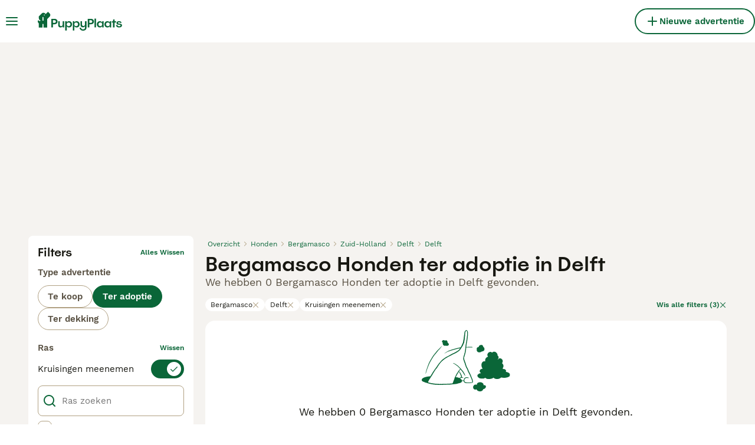

--- FILE ---
content_type: text/css; charset=UTF-8
request_url: https://www.puppyplaats.nl/_next/static/css/025925a7d379d008.css
body_size: 4567
content:
.Body_body__NcK3W{font-family:WorkSans;font-size:15px;font-weight:400;line-height:20px;align-items:center;background-color:#f5f3f0;display:flex;flex-direction:column;justify-content:center}@media(min-width:768px){.Body_body__NcK3W{font-family:WorkSans;font-size:15px;font-weight:400;line-height:20px}}.Body_body__NcK3W:after{background-color:#f5f3f0;bottom:0;content:"";min-height:100vh;position:fixed;width:100%;z-index:-1}.Link_link__ce5zB{cursor:pointer}.Link_link__ce5zB,.Link_link__ce5zB:hover{text-decoration:none}.Link_linkDisabled__p85Up{cursor:auto;pointer-events:none}.Link_linkAsButton__6t_3_{font-family:WorkSans;font-size:15px;font-weight:600;line-height:20px;align-items:center;border:2px solid rgba(0,0,0,0);border-radius:600px;box-sizing:border-box;cursor:pointer;display:flex;justify-content:center;white-space:nowrap}.Link_linkAsButton__6t_3_:focus{outline:0}.Link_linkAsButton__6t_3_:disabled{cursor:auto;pointer-events:none}.Link_linkAsPrimaryButton__mUZdg{background-color:#0a6638;color:#fff}.Link_linkAsPrimaryButton__mUZdg:hover{background-color:#074e2a}.Link_linkAsPrimaryButton__mUZdg.Link_active__VYj5A,.Link_linkAsPrimaryButton__mUZdg:active,.Link_linkAsPrimaryButton__mUZdg:focus{background-color:#172e1d}.Link_linkAsPrimaryButton__mUZdg.Link_disabled__4y9wx,.Link_linkAsPrimaryButton__mUZdg:disabled{background-color:#ebe6df;border-color:rgba(0,0,0,0);color:#b0a082}.Link_linkAsSecondaryButton__Y8qoD{background-color:#ffe500;color:#171711}.Link_linkAsSecondaryButton__Y8qoD:hover{background-color:#ac8a00}.Link_linkAsSecondaryButton__Y8qoD.Link_active__VYj5A,.Link_linkAsSecondaryButton__Y8qoD:active,.Link_linkAsSecondaryButton__Y8qoD:focus{background-color:#6b4c02;color:#fff}.Link_linkAsSecondaryButton__Y8qoD.Link_disabled__4y9wx,.Link_linkAsSecondaryButton__Y8qoD:disabled{background-color:#ebe6df;border-color:rgba(0,0,0,0);color:#b0a082}.Link_linkAsTertiaryButton__sUdAH{background-color:#fff;border-color:#0a6638;color:#0a6638}.Link_linkAsTertiaryButton__sUdAH:hover{background-color:#f5f3f0;border-color:#074e2a;color:#074e2a}.Link_linkAsTertiaryButton__sUdAH.Link_active__VYj5A,.Link_linkAsTertiaryButton__sUdAH:active,.Link_linkAsTertiaryButton__sUdAH:focus{background-color:#ebe6df;border-color:#172e1d;color:#172e1d}.Link_linkAsTertiaryButton__sUdAH.Link_disabled__4y9wx,.Link_linkAsTertiaryButton__sUdAH:disabled{background-color:#ebe6df;border-color:rgba(0,0,0,0);color:#b0a082}.Link_linkAsGhostButton__FKipk{background-color:rgba(0,0,0,0);color:#0a6638}.Link_linkAsGhostButton__FKipk:hover{background-color:#f5f3f0;color:#074e2a}.Link_linkAsGhostButton__FKipk.Link_active__VYj5A,.Link_linkAsGhostButton__FKipk:active,.Link_linkAsGhostButton__FKipk:focus{background-color:#ebe6df;color:#172e1d}.Link_linkAsGhostButton__FKipk.Link_disabled__4y9wx,.Link_linkAsGhostButton__FKipk:disabled{background-color:rgba(0,0,0,0);border-color:rgba(0,0,0,0);color:#b0a082}.Link_buttonSmall__AzYd0{gap:8px;padding:4px 12px}.Link_buttonSmall__AzYd0.Link_onlyIcon__pZBX2{padding:0;height:34px;width:34px}.Link_buttonMedium__l_rvv{gap:8px;padding:8px 16px}.Link_buttonMedium__l_rvv.Link_onlyIcon__pZBX2{padding:0;height:40px;width:40px}.Link_buttonLarge__ax14m{gap:12px;padding:12px 16px}.Link_buttonLarge__ax14m.Link_onlyIcon__pZBX2{padding:0;height:48px;width:48px}.Link_buttonXLarge__lBu_B{font-family:Spoof;font-size:24px;font-weight:500;line-height:28px;gap:16px;padding:12px 24px}.Link_buttonXLarge__lBu_B.Link_onlyIcon__pZBX2{padding:0;height:64px;width:64px}@media(max-width:1023px){.Link_buttonSmallMobile__tSVQW{gap:8px;padding:4px 12px}.Link_buttonSmallMobile__tSVQW.Link_onlyIcon__pZBX2{padding:0;height:34px;width:34px}.Link_buttonMediumMobile__2VzaM{gap:8px;padding:8px 16px}.Link_buttonMediumMobile__2VzaM.Link_onlyIcon__pZBX2{padding:0;height:40px;width:40px}.Link_buttonLargeMobile__0KnHi{gap:12px;padding:12px 16px}.Link_buttonLargeMobile__0KnHi.Link_onlyIcon__pZBX2{padding:0;height:48px;width:48px}.Link_buttonXLargeMobile__INN9Q{font-family:Spoof;font-size:24px;font-weight:500;line-height:28px;gap:16px;padding:12px 24px}.Link_buttonXLargeMobile__INN9Q.Link_onlyIcon__pZBX2{padding:0;height:64px;width:64px}}.Image_imageFitCover___flrr{object-fit:cover}.Image_imageFitContain__B64qt{object-fit:contain}.Image_placeholder__uR0hX{position:relative}@media(min-width:768px){.Image_placeholder__uR0hX{position:absolute}}.Icon_icon__hTEAw{align-items:center;color:var(--icon-color);display:inline-flex;font-family:OneWorld-v2,sans-serif!important;font-size:var(--icon-size);-webkit-font-smoothing:antialiased;-moz-osx-font-smoothing:grayscale;font-style:normal;font-feature-settings:normal;font-variant:normal;font-weight:400;line-height:1;speak:never;text-transform:none}.Icon_icon-1-arrowleft__HbrNl:before{content:""}.Icon_icon-2-arrowup__0PZEm:before{content:""}.Icon_icon-3-arrowright__u4NtN:before{content:""}.Icon_icon-4-arrowdown__QOLGg:before{content:""}.Icon_icon-5-close__Z3w_e:before{content:""}.Icon_icon-6-plus__6xuvm:before{content:""}.Icon_icon-7-plussmall__5i1gC:before{content:""}.Icon_icon-8-minussmall__G_3ZJ:before{content:""}.Icon_icon-9-chevrondown__hCFXc:before{content:""}.Icon_icon-10-chevronup__o4W_W:before{content:""}.Icon_icon-11-chevronselect__FWBst:before{content:""}.Icon_icon-12-search__hMqEQ:before{content:""}.Icon_icon-13-menu__Lg88v:before{content:""}.Icon_icon-14-messages__pWUNy:before{content:""}.Icon_icon-15-phone__C8C7O:before{content:""}.Icon_icon-16-viewoff__UEtYk:before{content:""}.Icon_icon-17-view__ssmB_:before{content:""}.Icon_icon-18-gps__wfwLt:before{content:""}.Icon_icon-19-heart__nqGaz:before{content:""}.Icon_icon-20-heartfilled__7czYR:before{content:""}.Icon_icon-21-boost__55yDb:before{content:""}.Icon_icon-22-idverified__HE9CY:before{content:""}.Icon_icon-23-company__EkDl8:before{content:""}.Icon_icon-24-star__vUvES:before{content:""}.Icon_icon-25-starfilled__DLtl8:before{content:""}.Icon_icon-26-nopicture__YMg3N:before{content:""}.Icon_icon-27-picture__EejHS:before{content:""}.Icon_icon-28-video__QdrJF:before{content:""}.Icon_icon-29-time__oQgIi:before{content:""}.Icon_icon-30-location__Ot3Zg:before{content:""}.Icon_icon-31-share__aMXNI:before{content:""}.Icon_icon-32-weight__knsjl:before{content:""}.Icon_icon-33-height__40f2T:before{content:""}.Icon_icon-34-pedigree__v_v0V:before{content:""}.Icon_icon-35-hourglass__NnK4k:before{content:""}.Icon_icon-36-nickname__E04p5:before{content:""}.Icon_icon-37-dog__277qd:before{content:""}.Icon_icon-38-health__w1kqK:before{content:""}.Icon_icon-39-play__yRQE_:before{content:""}.Icon_icon-40-checkmark__F0ReU:before{content:""}.Icon_icon-41-accept__qOu2Y:before{content:""}.Icon_icon-42-notverified___YfW_:before{content:""}.Icon_icon-43-warning__4W0Ua:before{content:""}.Icon_icon-44-graph__Ux0zO:before{content:""}.Icon_icon-45-deposit__9FZLl:before{content:""}.Icon_icon-46-paw__nVr8A:before{content:""}.Icon_icon-47-protection__lIWFa:before{content:""}.Icon_icon-48-photo__S5oxj:before{content:""}.Icon_icon-49-tips__vtRYt:before{content:""}.Icon_icon-50-crop__KM4oR:before{content:""}.Icon_icon-51-trash__yOv2e:before{content:""}.Icon_icon-52-drag__1vdEb:before{content:""}.Icon_icon-53-calendar__Prm1o:before{content:""}.Icon_icon-archive__ybbYj:before{content:""}.Icon_icon-54-bump__yLria:before{content:""}.Icon_icon-55-edit__Tu4eN:before{content:""}.Icon_icon-56-incoming__vBlTU:before{content:""}.Icon_icon-57-outgoing__con2x:before{content:""}.Icon_icon-58-moneybag__5sjIF:before{content:""}.Icon_icon-59-newsletter__eKnBY:before{content:""}.Icon_icon-60-settings__22owa:before{content:""}.Icon_icon-61-user__5OCQ1:before{content:""}.Icon_icon-62-send__8cEWJ:before{content:""}.Icon_icon-63-attachment__aMqf9:before{content:""}.Icon_icon-64-delivered__G0Onq:before{content:""}.Icon_icon-65-sent__cOmCC:before{content:""}.Icon_icon-66-expand__nFcvB:before{content:""}.Icon_icon-67-map__BPSFD:before{content:""}.Icon_icon-68-uploadphoto__0DNUb:before{content:""}.Icon_icon-69-facebook__XakiC:before{content:""}.Icon_icon-70-twitter__SYc97:before{content:""}.Icon_icon-71-instagram__IR8TM:before{content:""}.Icon_icon-72-google___lxTD:before{content:""}.Icon_icon-73-apple__oLvPQ:before{content:""}.Icon_icon-74-blocked__YplRa:before{content:""}.Icon_icon-75-idverified__q2Hpo:before{content:""}.Icon_icon-76-speaker__jHYc4:before{content:""}.Icon_icon-77-filters__e26JE:before{content:""}.Icon_icon-78-questionmark__UkrLL:before{content:""}.Icon_icon-79-pending__JBRKO:before{content:""}.Icon_icon-80-tooltip__wBLNd:before{content:""}.Icon_icon-81-savesearch__qqrn4:before{content:""}.Icon_icon-82-sort-down__3Y_Xk:before{content:""}.Icon_icon-83-sort-up__p14yD:before{content:""}.Icon_icon-84-pound__VRKxD:before{content:""}.Icon_icon-85-euro__EeyF3:before{content:""}.Icon_icon-86-linkexternal__O92nJ:before{content:""}.Icon_icon-87-back__bSG8U:before{content:""}.Icon_icon-88-logout__c_DL3:before{content:""}.Icon_icon-89-copy__JpLOi:before{content:""}.Icon_icon-90-clipboard__0ZjCc:before{content:""}.Icon_icon-allcategories__xJEJ5:before{content:""}.Icon_icon-badge__lCUnH:before{content:""}.Icon_icon-birds___shmy:before{content:""}.Icon_icon-boost__qj2f5:before{content:""}.Icon_icon-refresh___YNEQ:before{content:""}.Icon_icon-calendar__SeqCy:before{content:""}.Icon_icon-cat__ofeJc:before{content:""}.Icon_icon-catequipment__3geWn:before{content:""}.Icon_icon-chat__QrFcB:before{content:""}.Icon_icon-dogbath__ITMMl:before{content:""}.Icon_icon-dog__2W8Hj:before{content:""}.Icon_icon-dogequipment__pSuxH:before{content:""}.Icon_icon-dogwalking__24380:before{content:""}.Icon_icon-fish__pJIGm:before{content:""}.Icon_icon-highlight__ucDgq:before{content:""}.Icon_icon-horse__A85_B:before{content:""}.Icon_icon-horsecorider__5faQC:before{content:""}.Icon_icon-horseequipment__QAkWa:before{content:""}.Icon_icon-horseshoe__I1H81:before{content:""}.Icon_icon-id___Kcc4:before{content:""}.Icon_icon-idverified__CW53B:before{content:""}.Icon_icon-invertebrates__w4xWC:before{content:""}.Icon_icon-link__Yxipt:before{content:""}.Icon_icon-livestock__gtcpp:before{content:""}.Icon_icon-login-logout__ippaS:before{content:""}.Icon_icon-otherpets__yvnZz:before{content:""}.Icon_icon-phishing__X1vTP:before{content:""}.Icon_icon-poultry__PPspv:before{content:""}.Icon_icon-property__sv25n:before{content:""}.Icon_icon-protection__aqS9H:before{content:""}.Icon_icon-qrcode__L2mYI:before{content:""}.Icon_icon-rabbits__SjBOE:before{content:""}.Icon_icon-reptiles__AsqrH:before{content:""}.Icon_icon-rodents__akbbT:before{content:""}.Icon_icon-scissors__K9NRx:before{content:""}.Icon_icon-security__1_rd8:before{content:""}.Icon_icon-sendmoney__jSNIw:before{content:""}.Icon_icon-sms__AE3I3:before{content:""}.Icon_icon-stars__S2QU_:before{content:""}.Icon_icon-umbrella__Op0Vt:before{content:""}.Icon_icon-vip__Ivzrh:before{content:""}.Icon_icon-buyer-application__Y8peW:before{content:""}.Icon_icon-female__zhWU5:before{content:""}.Icon_icon-male__TEtfP:before{content:""}.Icon_icon-premium__psl_N:before{content:""}.Icon_icon-pin__489DU:before{content:""}.Icon_icon-pinfilled__6u51v:before{content:""}.Icon_icon-archivefilled__Fa8g9:before{content:""}.Icon_icon-reply__5w5c_:before{content:""}.Icon_icon-home__eRee8:before{content:""}.Icon_icon-delivery__kE3yq:before{content:""}.ImagePlaceholder_imagePlaceholderComponent__sDs5f{background-color:#f5f3f0;display:flex;height:100%;inset:0;position:relative;width:100%}.ImagePlaceholder_imagePlaceholderWrapper__rSHWr{align-items:center;bottom:0;display:flex;flex-direction:column;justify-content:center;left:0;position:absolute;right:0;top:0}.ImagePlaceholder_imagePlaceholderVariantFull__37SQO{font-family:Spoof;font-size:20px;font-weight:500;line-height:24px;color:#595143;margin-top:8px}.Logo_logo__28CBd{width:auto}.FooterAppStore_footerAppStore__KkRF1{display:flex;position:relative}.Button_button__KPrTd{font-family:WorkSans;font-size:15px;font-weight:600;line-height:20px;align-items:center;border:2px solid rgba(0,0,0,0);border-radius:600px;box-sizing:border-box;cursor:pointer;display:flex;justify-content:center;white-space:nowrap}.Button_button__KPrTd:focus{outline:0}.Button_button__KPrTd:disabled{cursor:auto;pointer-events:none}.Button_small__gpn_n{gap:8px;padding:4px 12px}.Button_small__gpn_n.Button_onlyIcon__JePyF{padding:0;height:34px;width:34px}.Button_medium__Is5tG{gap:8px;padding:8px 16px}.Button_medium__Is5tG.Button_onlyIcon__JePyF{padding:0;height:40px;width:40px}.Button_large__fXNOy{gap:12px;padding:12px 16px}.Button_large__fXNOy.Button_onlyIcon__JePyF{padding:0;height:48px;width:48px}.Button_xLarge__APefI{font-family:Spoof;font-size:24px;font-weight:500;line-height:28px;gap:16px;padding:12px 24px}.Button_xLarge__APefI.Button_onlyIcon__JePyF{padding:0;height:64px;width:64px}.Button_primary__6hBzD{background-color:#0a6638;color:#fff}.Button_primary__6hBzD:hover{background-color:#074e2a}.Button_primary__6hBzD.Button_active__HVo92,.Button_primary__6hBzD:active,.Button_primary__6hBzD:focus{background-color:#172e1d}.Button_primary__6hBzD.Button_disabled__0DnBC,.Button_primary__6hBzD:disabled{background-color:#ebe6df;border-color:rgba(0,0,0,0);color:#b0a082}.Button_secondary__qMqaA{background-color:#ffe500;color:#171711}.Button_secondary__qMqaA:hover{background-color:#ac8a00}.Button_secondary__qMqaA.Button_active__HVo92,.Button_secondary__qMqaA:active,.Button_secondary__qMqaA:focus{background-color:#6b4c02;color:#fff}.Button_secondary__qMqaA.Button_disabled__0DnBC,.Button_secondary__qMqaA:disabled{background-color:#ebe6df;border-color:rgba(0,0,0,0);color:#b0a082}.Button_tertiary__H7hVO{background-color:#fff;border-color:#0a6638;color:#0a6638}.Button_tertiary__H7hVO:hover{background-color:#f5f3f0;border-color:#074e2a;color:#074e2a}.Button_tertiary__H7hVO.Button_active__HVo92,.Button_tertiary__H7hVO:active,.Button_tertiary__H7hVO:focus{background-color:#ebe6df;border-color:#172e1d;color:#172e1d}.Button_tertiary__H7hVO.Button_disabled__0DnBC,.Button_tertiary__H7hVO:disabled{background-color:#ebe6df;border-color:rgba(0,0,0,0);color:#b0a082}.Button_ghost__J1bzS{background-color:rgba(0,0,0,0);color:#0a6638}.Button_ghost__J1bzS:hover{background-color:#f5f3f0;color:#074e2a}.Button_ghost__J1bzS.Button_active__HVo92,.Button_ghost__J1bzS:active,.Button_ghost__J1bzS:focus{background-color:#ebe6df;color:#172e1d}.Button_ghost__J1bzS.Button_disabled__0DnBC,.Button_ghost__J1bzS:disabled{background-color:rgba(0,0,0,0);border-color:rgba(0,0,0,0);color:#b0a082}.Button_inverted__l7S8k{background-color:#fff;color:#171711}.Button_inverted__l7S8k:hover{background-color:#f5f3f0}.Button_inverted__l7S8k.Button_active__HVo92,.Button_inverted__l7S8k:active,.Button_inverted__l7S8k:focus{background-color:#ebe6df}.Button_inverted__l7S8k.Button_disabled__0DnBC,.Button_inverted__l7S8k:disabled{background-color:#ebe6df;border-color:rgba(0,0,0,0);color:#b0a082}.Button_danger__2teB4{background-color:#fadddc;color:#bf2713}.Button_danger__2teB4:hover{background-color:#fadddc;border-color:#eb594e}.Button_danger__2teB4.Button_active__HVo92,.Button_danger__2teB4:active,.Button_danger__2teB4:focus{background-color:#bf2713;border-color:#bf2713;color:#fadddc}.Button_danger__2teB4.Button_disabled__0DnBC,.Button_danger__2teB4:disabled{background-color:#ebe6df;border-color:rgba(0,0,0,0);color:#b0a082}.Button_dangerGhost__2VaDr{background-color:#fff;color:#bf2713}.Button_dangerGhost__2VaDr:hover{background-color:#f5f3f0}.Button_dangerGhost__2VaDr.Button_active__HVo92,.Button_dangerGhost__2VaDr:active,.Button_dangerGhost__2VaDr:focus{background-color:#fadddc}.Button_dangerGhost__2VaDr.Button_disabled__0DnBC,.Button_dangerGhost__2VaDr:disabled{background-color:rgba(0,0,0,0);border-color:rgba(0,0,0,0);color:#b0a082}.Button_payment___Vad3{background-color:#0d71a8;color:#fff}.Button_payment___Vad3:hover{background-color:#024f7a}.Button_payment___Vad3.Button_active__HVo92,.Button_payment___Vad3:active,.Button_payment___Vad3:focus{background-color:#033b5a}.Button_payment___Vad3.Button_disabled__0DnBC,.Button_payment___Vad3:disabled{background-color:#ebe6df;border-color:rgba(0,0,0,0);color:#b0a082}.Button_ghostPayment__oR3xh{background-color:rgba(0,0,0,0);color:#0d71a8}.Button_ghostPayment__oR3xh:hover{background-color:#f5f3f0}.Button_ghostPayment__oR3xh.Button_active__HVo92,.Button_ghostPayment__oR3xh:active,.Button_ghostPayment__oR3xh:focus{background-color:#e8f6fc}.Button_ghostPayment__oR3xh.Button_disabled__0DnBC,.Button_ghostPayment__oR3xh:disabled{background-color:rgba(0,0,0,0);border-color:rgba(0,0,0,0);color:#b0a082}.FooterPolicy_footerInfoWrapper__6ryb8{align-items:flex-start;display:flex;flex-direction:column;justify-content:center;margin-bottom:16px;margin-top:24px;width:100%}@media(min-width:768px){.FooterPolicy_footerInfoWrapper__6ryb8{margin-top:32px}}.FooterPolicy_footerPolicyInfo__0wZwO{font-family:WorkSans;font-size:15px;font-weight:400;line-height:20px;white-space:pre-wrap;color:#fff}.FooterPolicy_footerPolicyLink__smcIV{color:#ffe500;text-decoration:underline}.FooterPolicy_manageCookiesLink__ZfSNk{font-family:WorkSans;font-size:12px;font-weight:400;line-height:16px;background:none!important;border:none!important;display:inline!important;margin:0!important;padding:0!important}.FooterSocial_footerSocialLink__vMa8m{align-items:center;background-color:#fff;border-radius:50%;color:#0a6638;display:flex;height:48px;justify-content:center;width:48px}.FooterSocial_footerSocialLink__vMa8m:active,.FooterSocial_footerSocialLink__vMa8m:hover{background-color:#0a6638;color:#fff}.FooterBrands_brandsWrapper__Mrv21{display:flex;flex-direction:column}@media(min-width:768px){.FooterBrands_brandsWrapper__Mrv21{flex-direction:row}}.FooterBrands_brandsText__OKuzT{font-family:WorkSans;font-size:15px;font-weight:600;line-height:20px;color:#fff;padding-right:16px}.FooterBrands_linksWrapper__7XTkQ{display:flex;flex-wrap:wrap}.FooterBrands_brandLink__Njg__{font-family:WorkSans;font-size:15px;font-weight:600;line-height:20px;color:#ffe500;margin-left:20px;margin-top:8px;position:relative;text-decoration:underline}@media(min-width:768px){.FooterBrands_brandLink__Njg__{margin-top:0}}.FooterBrands_brandLink__Njg__:hover{color:#fff}.FooterBrands_brandLink__Njg__:after{background:#fff;border-radius:50%;content:"";height:4px;left:-12px;position:absolute;top:8px;width:4px}.FooterBrands_brandLink__Njg__:first-child{margin-left:0}.FooterBrands_brandLink__Njg__:first-child:after{display:none}.Footer_footerWrapper__N5ecv{align-items:center;background-color:#042615;display:flex;justify-content:center;padding-bottom:0;width:100%}.Footer_footerContentWrapper__6e6jZ{align-items:stretch;display:flex;flex-direction:column;justify-content:space-between;max-width:1440px;padding:22px 16px;width:100%}@media(min-width:768px){.Footer_footerContentWrapper__6e6jZ{padding-left:20px;padding-right:20px}}@media(min-width:1024px){.Footer_footerContentWrapper__6e6jZ{padding-left:42px;padding-right:42px}}@media(min-width:1280px){.Footer_footerContentWrapper__6e6jZ{padding-left:50px;padding-right:50px}}@media(min-width:1440px){.Footer_footerContentWrapper__6e6jZ{padding-left:70px;padding-right:70px}}.Footer_footerLogoWrapper__vD9Xk{display:flex;padding-bottom:8px}.Footer_footerLinksWrapper__QBxsO{display:flex;margin-bottom:16px;width:100%}.Footer_footerLinks__bh_9Z{display:flex;flex-wrap:wrap;margin-left:-9px;width:100%}@media(min-width:768px){.Footer_footerLinks__bh_9Z{margin-left:-10px}}.Footer_footerColumnsWrapper__nyHHk{align-items:flex-start;display:flex;flex:0 0 50%;flex-direction:column;margin-top:32px;padding-left:9px;padding-right:9px}@media(min-width:768px){.Footer_footerColumnsWrapper__nyHHk{flex-basis:33%;padding-left:10px;padding-right:10px}}@media(min-width:1024px){.Footer_footerColumnsWrapper__nyHHk{flex-basis:25%}}@media(min-width:1280px){.Footer_footerColumnsWrapper__nyHHk{flex-basis:16.666%}}.Footer_footerColumnsWrapper__nyHHk:last-child{align-items:center}@media(max-width:1279px){.Footer_footerColumnsWrapper__nyHHk:last-child{flex-basis:auto}}.Footer_footerColumnsWrapper__nyHHk:last-child>a{margin-bottom:16px}.Footer_footerSocialLinksWrapper__vmDyY{display:flex}.Footer_footerSocialLinksWrapper__vmDyY>a:not(:last-child){margin-right:8px}.Footer_footerHeaderText__otwey{font-family:Spoof;font-size:20px;font-weight:500;line-height:24px;color:#fff;margin-bottom:12px}.Footer_footerCopyright__kPLRC{font-family:WorkSans;font-size:12px;font-weight:400;line-height:16px;color:#fff}.Footer_footerHeaderLink__kid1q{font-family:Spoof;font-size:20px;font-weight:500;line-height:24px;color:#fff;margin-bottom:12px}.Footer_footerLink__6judS{font-family:WorkSans;font-size:15px;font-weight:600;line-height:20px;color:#fff;margin-bottom:16px}.Footer_footerLink__6judS:hover{color:#f5f3f0}.HeaderBarAddListing_linkText__eYSMJ{display:none}@media(min-width:1024px){.HeaderBarAddListing_linkText__eYSMJ{display:inline}}.HeaderBarAddListing_linkTextMobile__hC6SA{display:inline}@media(min-width:1024px){.HeaderBarAddListing_linkTextMobile__hC6SA{display:none}}.HeaderBarAddListing_iconBig__0JnOZ{display:none}@media(min-width:1024px){.HeaderBarAddListing_iconBig__0JnOZ{display:flex}.HeaderBarAddListing_iconSmall__dbwBE{display:none}}.HeaderBarLogo_logo__ggIUR{align-items:center;display:flex;margin:0 12px}@media(min-width:1024px){.HeaderBarLogo_logo__ggIUR{margin:0 24px}}.HeaderBarLogo_logoBig__R5SVv{display:none}@media(min-width:1024px){.HeaderBarLogo_logoBig__R5SVv{display:flex}.HeaderBarLogo_logoSmall__8QOo1{display:none}}.HeaderBarWrapper_headerBarWrapper__FzY89{display:flex;width:100%}@media(max-width:1023px){.HeaderBarWrapper_hiddenOnMobile__0SCvP{display:none}}.HeaderBarWrapper_headerContentWrapper__B12PR{display:flex;flex-direction:column;width:100%}.HeaderBarWrapper_headerBarInner__PAwNx{align-items:center;background-color:#fff;border-bottom:none;display:flex;flex-wrap:wrap;justify-content:center;left:0;position:fixed;right:0;top:0;transition:top .4s;z-index:3}.HeaderBarWrapper_headerBarContent__UoOK6{align-items:center;display:flex;flex-direction:column;justify-content:center;margin:0 auto;max-width:1440px;width:100%}.HeaderBarWrapper_headerBarPlaceholder__1kN_Y{display:flex;height:57px;width:100%}@media(min-width:1024px){.HeaderBarWrapper_headerBarPlaceholder__1kN_Y{height:72px}}@media(max-width:1023px){.HeaderBarWrapper_headerBarPlaceholderExtendedOnMobile__uxNpq{height:113px}}.HeaderBar_content__zZIZj{padding-top:16px}@media(min-width:1024px){.HeaderBar_content__zZIZj{padding-left:40px;padding-right:40px}}@media(min-width:1280px){.HeaderBar_content__zZIZj{padding-left:48px;padding-right:48px}}@media(min-width:1440px){.HeaderBar_content__zZIZj{padding-left:70px;padding-right:70px}}.HeaderBar_content__zZIZj{display:flex;height:57px;padding:0 16px;width:100%}@media(min-width:1024px){.HeaderBar_content__zZIZj{padding:0;height:72px}}.HeaderBar_leftSide__a4NJZ,.HeaderBar_rightSide__tu_jm{align-items:center;display:flex}.HeaderBar_rightSide__tu_jm{margin-left:auto;gap:20px}.HeaderBar_childrenWrapper__D3qAm{padding:8px;width:100%}@media(min-width:1024px){.HeaderBar_childrenWrapper__D3qAm{display:none}}.Layout_childrenWrapper__wJhFl{align-items:center;display:flex;flex-direction:column;width:100%}@media(max-width:1023px){.Layout_childrenWrapper__wJhFl.Layout_mobileHeaderHidden__vQcIq{min-height:var(--inner-height,100vh);min-height:100svh}}

--- FILE ---
content_type: application/javascript; charset=UTF-8
request_url: https://www.puppyplaats.nl/_next/static/IJ_rkk5Bq7W005DR-uIk6/_buildManifest.js
body_size: 6767
content:
self.__BUILD_MANIFEST=function(s,a,e,t,c,i,n,o,r,d,u,h,p,b,f,g,l,m,k,j,y,v,w,z,I,_,P,B,D,F,x,A,N,S,E,L,M,T,U,C,H,R,q,G,J,K,O,Q,V,W,X,Y,Z,$,ss,sa,se,st,sc,si,sn,so,sr,sd,su,sh,sp,sb,sf,sg,sl,sm,sk,sj,sy,sv,sw,sz,sI,s_,sP,sB,sD,sF,sx,sA,sN,sS,sE,sL,sM,sT,sU,sC,sH,sR,sq,sG,sJ,sK,sO,sQ,sV,sW,sX,sY,sZ,s$,s4,s3,s2,s5,s8,s0,s1,s7,s6,s9,as,aa,ae,at,ac,ai,an,ao,ar,ad,au,ah,ap,ab,af,ag,al,am,ak,aj,ay,av,aw,az,aI){return{__rewrites:{afterFiles:[{has:s,source:N,destination:N},{has:s,source:S,destination:S},{has:s,source:"/account/informazioni-banca",destination:sf},{has:s,source:"/account/coordinate-bancarie",destination:E},{has:s,source:"/account/ricerche",destination:L},{has:s,source:"/account/preferiti",destination:M},{has:s,source:"/account/annunci",destination:T},{has:s,source:"/account/annunci-gestiti",destination:U},{has:s,source:"/account/impostazioni",destination:C},{has:s,source:"/account/il-mio-profilo",destination:H},{has:s,source:"/account/i-miei-animali",destination:R},{has:s,source:"/allevamenti/:path*",destination:sg},{has:s,source:"/allevamento/:path*",destination:k},{has:s,source:"/animale-pagamento/coordinate-bancarie",destination:_},{has:s,source:"/animale-pagamento/termini-del-compratore",destination:q},{has:s,source:"/animale-pagamento/termini-del-venditore",destination:G},{has:s,source:"/animale-pagamento/verifica",destination:P},{has:s,source:"/animale-pagamento/:path*/pagare",destination:J},{has:s,source:"/animale-pagamento/:path*/complete",destination:K},{has:s,source:"/animale-pagamento/:path*/termini",destination:O},{has:s,source:"/animale-pagamento/:path*/activate-insurance",destination:sG},{has:s,source:"/animale-pagamento/collection-confirmed",destination:sl},{has:s,source:"/animali-consigli",destination:Q},{has:s,source:"/animali-consigli/preview/:path*",destination:sm},{has:s,source:"/animali-consigli/ricerca/:path*",destination:sk},{has:s,source:"/animali-consigli/:path*.html",destination:sj},{has:s,source:"/annunci/evidenza",destination:V},{has:s,source:"/annunci/evidenza/successo",destination:W},{has:s,source:"/annunci/invia/successo",destination:X},{has:s,source:"/annunci/animali/:path*",destination:sy},{has:s,source:"/annunci/:path*",destination:sv},{has:s,source:"/cani-razze/:path*",destination:Y},{has:s,source:"/cerca/:path*",destination:sw},{has:s,source:sJ,destination:sJ},{has:s,source:sK,destination:sK},{has:s,source:s7,destination:s7},{has:s,source:"/gatti-razze/:path*",destination:sz},{has:s,source:"/id-verifica",destination:Z},{has:s,source:"/id-verifica/documenti",destination:$},{has:s,source:"/id-verifica/conferma",destination:ss},{has:s,source:sa,destination:sa},{has:s,source:"/login/resetta-password",destination:se},{has:s,source:"/login/dimenticata-password",destination:st},{has:s,source:"/logout-forzato",destination:sc},{has:s,source:"/registrazione",destination:si},{has:s,source:"/registrazione/controlla-email",destination:sn},{has:s,source:"/registrazione/conferma-email/:path*",destination:sI},{has:s,source:"/registrazione/cambia-email/:path*",destination:s_},{has:s,source:"/testimoniali",destination:so},{has:s,source:"/testimoniali/:path*",destination:sP},{has:s,source:"/utente/:path*",destination:k},{has:s,source:"/appartenenza",destination:sr},{has:s,source:"/chi-siamo",destination:sB},{has:s,source:"/press",destination:sD},{has:s,source:"/privacy",destination:sF},{has:s,source:"/servizi-condizioni",destination:sx},{has:s,source:s6,destination:s6},{has:s,source:"/alta",destination:si},{has:s,source:"/alta/controlar-correo",destination:sn},{has:s,source:"/alta/confirmar-correo/:path*",destination:sI},{has:s,source:"/alta/cambiar-correo/:path*",destination:s_},{has:s,source:"/animales-consejos",destination:Q},{has:s,source:"/animales-consejos/preview/:path*",destination:sm},{has:s,source:"/animales-consejos/buscar/:path*",destination:sk},{has:s,source:"/animales-consejos/:path*.html",destination:sj},{has:s,source:"/anuncios/promocion",destination:V},{has:s,source:"/anuncios/promocion/exito",destination:W},{has:s,source:"/anuncios/enviar/exito",destination:X},{has:s,source:"/anuncios/mascotas/:path*",destination:sy},{has:s,source:"/anuncios/:path*",destination:sv},{has:s,source:"/buscar/:path*",destination:sw},{has:s,source:"/criadores/:path*",destination:sg},{has:s,source:"/criadero/:path*",destination:k},{has:s,source:"/cuenta",destination:N},{has:s,source:"/cuenta/advert-performance",destination:S},{has:s,source:"/cuenta/informacion-bancaria",destination:sf},{has:s,source:"/cuenta/detalles-banco",destination:E},{has:s,source:"/cuenta/busquedas-guardadas",destination:L},{has:s,source:"/cuenta/anuncios-favoritos",destination:M},{has:s,source:"/cuenta/mis-anuncios",destination:T},{has:s,source:"/cuenta/anuncios-gestionados",destination:U},{has:s,source:"/cuenta/configuracion",destination:C},{has:s,source:"/cuenta/mi-perfil",destination:H},{has:s,source:"/cuenta/mis-mascotas",destination:R},{has:s,source:"/login/restablecer-contrasena",destination:se},{has:s,source:"/login/recordar",destination:st},{has:s,source:"/pago-mascota/detalles-del-banco",destination:_},{has:s,source:"/pago-mascota/terminos-del-comprador",destination:q},{has:s,source:"/pago-mascota/verificacion",destination:P},{has:s,source:"/pago-mascota/terminos-del-vendedor",destination:G},{has:s,source:"/pago-mascota/:path*/pago",destination:J},{has:s,source:"/pago-mascota/:path*/complete",destination:K},{has:s,source:"/pago-mascota/:path*/terminos",destination:O},{has:s,source:"/pago-mascota/:path*/activate-insurance",destination:sG},{has:s,source:"/pago-mascota/collection-confirmed",destination:sl},{has:s,source:"/razas-gato/:path*",destination:sz},{has:s,source:"/razas-perro/:path*",destination:Y},{has:s,source:"/sesion-cerrada",destination:sc},{has:s,source:"/testimonios",destination:so},{has:s,source:"/testimonios/:path*",destination:sP},{has:s,source:"/usuario/:path*",destination:k},{has:s,source:"/verificacion-de-ID",destination:Z},{has:s,source:"/verificacion-de-ID/documentos",destination:$},{has:s,source:"/verificacion-de-ID/confirmacion",destination:ss},{has:s,source:"/afiliacion",destination:sr},{has:s,source:"/acercade",destination:sB},{has:s,source:"/prensa",destination:sD},{has:s,source:"/politica-privacidad",destination:sF},{has:s,source:"/condiciones-uso",destination:sx},{has:s,source:"/aanmelden",destination:si},{has:s,source:"/aanmelden/email-controleren",destination:sn},{has:s,source:"/aanmelden/email-bevestigen/:path*",destination:sI},{has:s,source:"/aanmelden/email-wijzigen/:path*",destination:s_},{has:s,source:"/account/bankgegevens",destination:sf},{has:s,source:"/account/bankdetails",destination:E},{has:s,source:"/account/bewaarde-zoekopdrachten",destination:L},{has:s,source:"/account/favoriete-advertenties",destination:M},{has:s,source:"/account/mijn-advertenties",destination:T},{has:s,source:"/account/beheerde-advertenties",destination:U},{has:s,source:"/account/instellingen",destination:C},{has:s,source:"/account/mijn-profiel",destination:H},{has:s,source:"/account/mijn-huisdieren",destination:R},{has:s,source:"/advertenties/promoten",destination:V},{has:s,source:"/advertenties/promoten/succesvol",destination:W},{has:s,source:"/advertenties/plaatsen/succesvol",destination:X},{has:s,source:"/advertenties/huisdieren/:path*",destination:sy},{has:s,source:"/advertenties/:path*",destination:sv},{has:s,source:"/fokkers/:path*",destination:sg},{has:s,source:"/fokker/:path*",destination:k},{has:s,source:"/gebruiker/:path*",destination:k},{has:s,source:"/geforceerd-uitloggen",destination:sc},{has:s,source:"/hondenrassen/:path*",destination:Y},{has:s,source:"/huisdier-advies",destination:Q},{has:s,source:"/huisdier-advies/preview/:path*",destination:sm},{has:s,source:"/huisdier-advies/zoeken/:path*",destination:sk},{has:s,source:"/huisdier-advies/:path*.html",destination:sj},{has:s,source:"/huisdier-betaling/bankgegevens",destination:_},{has:s,source:"/huisdier-betaling/koper-voorwaarden",destination:q},{has:s,source:"/huisdier-betaling/verificatie",destination:P},{has:s,source:"/huisdier-betaling/verkoper-voorwaarden",destination:G},{has:s,source:"/huisdier-betaling/:path*/betalen",destination:J},{has:s,source:"/huisdier-betaling/:path*/complete",destination:K},{has:s,source:"/huisdier-betaling/:path*/voorwaarden",destination:O},{has:s,source:"/huisdier-betaling/:path*/activate-insurance",destination:sG},{has:s,source:"/huisdier-betaling/collection-confirmed",destination:sl},{has:s,source:"/id-verificatie",destination:Z},{has:s,source:"/id-verificatie/documenten",destination:$},{has:s,source:"/id-verificatie/bevestiging",destination:ss},{has:s,source:"/inloggen",destination:sa},{has:s,source:"/inloggen/wachtwoord-opnieuw-instellen",destination:se},{has:s,source:"/inloggen/wachtwoord-vergeten",destination:st},{has:s,source:"/lidmaatschap",destination:sr},{has:s,source:"/over",destination:sB},{has:s,source:"/getuigenissen",destination:so},{has:s,source:"/getuigenissen/:path*",destination:sP},{has:s,source:"/pers",destination:sD},{has:s,source:"/privacybeleid",destination:sF},{has:s,source:"/voorwaarden",destination:sx},{has:s,source:"/zoeken/:path*",destination:sw},{has:s,source:"/mitt-konto",destination:N},{has:s,source:"/mitt-konto/advert-performance",destination:S},{has:s,source:"/mitt-konto/bankinformation",destination:sf},{has:s,source:"/mitt-konto/bankuppgifter",destination:E},{has:s,source:"/mitt-konto/sparade-sokningar",destination:L},{has:s,source:"/mitt-konto/favoritannonser",destination:M},{has:s,source:"/mitt-konto/mina-annonser",destination:T},{has:s,source:"/mitt-konto/hanterade-annonser",destination:U},{has:s,source:"/mitt-konto/installningar",destination:C},{has:s,source:"/mitt-konto/min-profil",destination:H},{has:s,source:"/mitt-konto/mina-husdjur",destination:R},{has:s,source:"/uppfodare/:path*",destination:sg},{has:s,source:_,destination:_},{has:s,source:q,destination:q},{has:s,source:G,destination:G},{has:s,source:P,destination:P},{has:s,source:J,destination:J},{has:s,source:K,destination:K},{has:s,source:O,destination:O},{has:s,source:"/artiklar",destination:Q},{has:s,source:"/artiklar/preview/:path*",destination:sm},{has:s,source:"/artiklar/sok/:path*",destination:sk},{has:s,source:"/artiklar/:path*.html",destination:sj},{has:s,source:"/annonser/premium",destination:V},{has:s,source:"/annonser/premium/publicerade",destination:W},{has:s,source:"/annonser/skicka/lyckades",destination:X},{has:s,source:"/annonser/hastar/:path*",destination:sy},{has:s,source:"/annonser/:path*",destination:sv},{has:s,source:Y,destination:Y},{has:s,source:"/sok/:path*",destination:sw},{has:s,source:sz,destination:sz},{has:s,source:"/id-verifiering",destination:Z},{has:s,source:"/id-verifiering/dokument",destination:$},{has:s,source:"/id-verifiering/bekraftelse",destination:ss},{has:s,source:"/logga-in",destination:sa},{has:s,source:"/logga-in/aterstall-mitt-losenord",destination:se},{has:s,source:"/logga-in/glomt-losenord",destination:st},{has:s,source:"/patvingad-utloggning",destination:sc},{has:s,source:"/skapa-konto",destination:si},{has:s,source:"/skapa-konto/kontrollera-epost",destination:sn},{has:s,source:"/skapa-konto/bekrafta-epostadress/:path*",destination:sI},{has:s,source:"/skapa-konto/byt-epost/:path*",destination:s_},{has:s,source:"/anvandare/:path*",destination:k},{has:s,source:sr,destination:sr},{has:s,source:"/testimonialer",destination:so},{has:s,source:"/testimonialer/:path*",destination:sP},{has:s,source:"/om-oss",destination:sB},{has:s,source:"/tryck-har",destination:sD},{has:s,source:"/integritetspolicy",destination:sF},{has:s,source:"/anvandarvillkor",destination:sx},{has:s,source:"/apple-app-site-association",destination:s9},{has:s,source:"/.well-known/apple-app-site-association",destination:s9},{has:s,source:"/.well-known/assetlinks.json",destination:"/mobile/assetlinks.json"},{has:s,source:"/.well-known/apple-developer-merchantid-domain-association",destination:"/mobile/apple-pay-certificate.txt"},{has:s,source:"/about/",destination:"/static/web/about/"},{has:s,source:"/privacy-policy/",destination:"/static/web/privacy-policy/"},{has:s,source:"/terms/",destination:"/static/web/terms/"},{has:s,source:"/press/",destination:"/static/web/press/"},{has:s,source:"/(.*)/mraid.js",destination:f},{has:s,source:"/wp-(.*)",destination:f},{has:s,source:"/:path*(\\.asp|\\.aspx|\\.php|\\.xml|\\.jsp)",destination:f},{has:s,source:"/(media|static)/images/:path*",destination:f},{has:s,source:"/public/immagini/:path*",destination:f},{has:s,source:"/immagini/razze/:path*",destination:f},{has:s,source:"/images/(articles|fallbacks|cachorros|criador|classifieds|foro|inz-foto|clanky-foto|puppyfotos|animal|usuario|users|breeds|veterinario|hondenrassen|hondentipfotos|hondenspeelgoed)/:path*",destination:f},{has:s,source:"/clanky/foto/:path*",destination:f},{has:s,source:"/(assets|file-manager|logos|sold|sellerprofile)/:path*",destination:f},{has:s,source:"/rest/account/:path*",destination:f},{has:s,source:"/.well-known/passkey-endpoints",destination:f},{has:s,source:"/:path*.html",destination:"/:path*"},{has:s,source:"/version/",destination:"/api/version/"},{has:s,source:"/breeder/:path*",destination:k}],beforeFiles:[],fallback:[]},__routerFilterStatic:{numItems:0,errorRate:1e-4,numBits:0,numHashes:aa,bitArray:[]},__routerFilterDynamic:{numItems:0,errorRate:1e-4,numBits:0,numHashes:aa,bitArray:[]},"/":[a,e,c,i,n,"static/chunks/8066-098ff6b57de71608.js",o,h,l,"static/css/ec02783fd52fe8ed.css","static/chunks/pages/index-f1edf89a0145eef1.js"],"/404":[a,ae,"static/chunks/pages/404-5cc270409231c9a4.js"],"/_error":[a,ae,"static/chunks/pages/_error-075bb5ef26d28e1c.js"],"/account":[a,e,t,c,i,r,p,z,sd,u,d,o,b,g,B,su,sh,sO,sQ,sV,at,ac,"static/chunks/pages/account-9ae56deadc02d6e1.js"],"/account/advert-performance":[a,e,t,r,n,sW,ai,d,b,g,an,"static/css/d48b8b2ba342dbd8.css","static/chunks/pages/account/advert-performance-d0de5930adbeabdb.js"],"/account/bank-details":[sN,a,e,t,c,i,r,sS,u,d,b,g,sX,sE,"static/css/78eacdd8d2dd6a11.css","static/chunks/pages/account/bank-details-8a9021ac2e8924c8.js"],"/account/breeder-rewards":[a,"static/chunks/pages/account/breeder-rewards-59d68a566d5b7f66.js"],"/account/buyer-rewards":[a,"static/chunks/pages/account/buyer-rewards-ff7164e18c080d9c.js"],"/account/favorite-adverts":[a,t,p,"static/chunks/4197-7f5dcdfafe432120.js",d,b,g,m,j,D,"static/css/8f58d5eadfacb693.css","static/chunks/pages/account/favorite-adverts-1f16d1c03bf4ba95.js"],"/account/managed-ads":[a,c,ao,d,b,g,ar,"static/css/2f6b1853436a9d18.css","static/chunks/pages/account/managed-ads-c69f46d17808f75f.js"],"/account/my-adverts":[a,e,t,r,n,sW,ai,d,b,g,m,sY,an,"static/css/60b29d73f30033df.css","static/chunks/pages/account/my-adverts-5b13b1f123ccb189.js"],"/account/my-breeders":[a,ao,d,b,g,ar,"static/css/ef15e1ca005c4515.css","static/chunks/pages/account/my-breeders-931f6a03924b8416.js"],"/account/my-breeders/new":[a,e,t,c,i,r,z,sZ,u,su,"static/css/39a1eeab094be6d8.css","static/chunks/pages/account/my-breeders/new-b1925c97b3fcc237.js"],"/account/my-pets":["static/chunks/3911-1a24fd6cde6cb083.js",d,b,g,"static/css/1aff0f94755129ac.css","static/chunks/pages/account/my-pets-4cf51d620dd1d588.js"],"/account/my-pets/confirm-success":[a,"static/css/9eaeba789ec7b31a.css","static/chunks/pages/account/my-pets/confirm-success-a501d0bf3e4068cb.js"],"/account/my-profile":[a,e,t,c,i,r,p,z,sd,u,d,o,b,g,B,su,sh,sO,sQ,sV,"static/css/2bb511d1011b96cc.css","static/chunks/pages/account/my-profile-b05f34d07a742805.js"],"/account/saved-searches":[a,c,"static/chunks/6644-93211ccf1173e6ed.js",d,b,g,"static/css/69008c0851b10b10.css","static/chunks/pages/account/saved-searches-dd466ada53b1d28c.js"],"/account/settings":[a,e,t,c,i,r,p,z,sd,u,d,o,b,g,B,su,sh,sO,sQ,sV,at,ac,"static/chunks/pages/account/settings-d841fc33f414d79f.js"],"/bird-breeds":[a,F,o,x,A,"static/chunks/pages/bird-breeds-0956ce248af8b970.js"],"/bird-breeds/[slug]":[a,I,sL,sM,"static/chunks/pages/bird-breeds/[slug]-e5c4803e525dd640.js"],"/breeders":[a,e,c,i,n,y,o,l,v,w,sT,sU,"static/chunks/pages/breeders-6af558d3932e605a.js"],"/breeders/[category]":[a,e,c,i,n,y,o,l,v,w,sT,sU,"static/chunks/pages/breeders/[category]-17123820754b6220.js"],"/breeders/[category]/[attribute]":[a,e,c,i,n,y,o,l,v,w,sT,sU,"static/chunks/pages/breeders/[category]/[attribute]-6737298da7d196fc.js"],"/breeders/[category]/[attribute]/[...location]":[a,e,c,i,n,y,o,l,v,w,sT,sU,"static/chunks/pages/breeders/[category]/[attribute]/[...location]-74050094052bbe78.js"],"/cat-breeds":[a,F,o,x,A,"static/chunks/pages/cat-breeds-a9bd51da558066fa.js"],"/cat-breeds/group/[slug]":[a,F,o,x,A,"static/chunks/pages/cat-breeds/group/[slug]-063816812f708dbe.js"],"/cat-breeds/[slug]":[a,I,sL,sM,"static/chunks/pages/cat-breeds/[slug]-5e92ff6b1bfcb682.js"],"/chat":[s$,"static/chunks/466319ed-a712249afb334a9d.js",a,t,s4,sW,"static/chunks/16-195cae5c03c63869.js","static/css/9ab118167712e592.css","static/chunks/4027-4a528912895d2519.js","static/chunks/4410-dc3350444520e9ba.js","static/css/9152c4e0ec525f99.css","static/chunks/pages/chat-e33597c8828be701.js"],"/classifieds/pets/[slug]":[a,e,t,n,p,I,h,m,j,sp,s3,s2,ad,au,"static/chunks/pages/classifieds/pets/[slug]-bfa07ce37b59a15b.js"],"/classifieds/promote":[a,"static/css/f6b083c0d2b4c4a8.css","static/chunks/pages/classifieds/promote-9fd1a0add1d3e019.js"],"/classifieds/promote/success":[a,ah,d,ap,ab,"static/chunks/pages/classifieds/promote/success-3d0da459b5d69d75.js"],"/classifieds/submit/success":[a,ah,d,ap,ab,"static/chunks/pages/classifieds/submit/success-a637836b29122d71.js"],"/classifieds/[slug]":[a,e,t,n,p,I,h,m,j,sp,s3,s2,ad,au,"static/chunks/pages/classifieds/[slug]-1e36142e1e87be5a.js"],"/create-new-listing":[s$,af,a,e,t,c,i,r,p,sd,s4,ag,al,am,u,d,sh,sp,sY,ak,aj,"static/css/406a3cf032154997.css","static/chunks/pages/create-new-listing-a9dede04fb798be8.js"],"/dog-breeds":[a,F,o,x,A,"static/chunks/pages/dog-breeds-c9fbc78b477fc27c.js"],"/dog-breeds/group/[slug]":[a,F,o,x,A,"static/chunks/pages/dog-breeds/group/[slug]-a32934477e94da32.js"],"/dog-breeds/[slug]":[a,I,sL,sM,"static/chunks/pages/dog-breeds/[slug]-0b72e112a081e925.js"],"/forced-logout":[a,"static/css/bb7cff8950cbd133.css","static/chunks/pages/forced-logout-15d495618413a4dc.js"],"/id-verification":[a,"static/chunks/pages/id-verification-bdd7b60bc4706777.js"],"/id-verification/confirmation":[a,"static/chunks/pages/id-verification/confirmation-04ec559fb42b521f.js"],"/id-verification/documents":[a,"static/chunks/pages/id-verification/documents-d5b4a2bea6152a20.js"],"/login":[a,e,t,c,i,r,"static/chunks/8215-db581e5c75efac51.js",u,ay,"static/css/3ac565ba214bb2be.css","static/chunks/pages/login-863c23acffb26d1c.js"],"/login/forgot-password":[a,e,t,c,i,r,z,u,B,s5,"static/css/81e6ff6e666c8a6c.css","static/chunks/pages/login/forgot-password-45f85998b599bd1e.js"],"/login/reset-password":[a,e,t,c,i,r,z,sZ,u,B,s5,"static/css/b49963de5d1f19ec.css","static/chunks/pages/login/reset-password-a15f16f89e0de504.js"],"/my-adverts/edit-listing":["static/chunks/pages/my-adverts/edit-listing-fcdcbdfe6c65cee9.js"],"/my-adverts/edit-listing/[slug]":[s$,af,a,e,t,c,i,r,p,sd,s4,ag,al,am,u,d,sh,sp,sY,ak,aj,"static/css/5d0f03f21e2324d9.css","static/chunks/pages/my-adverts/edit-listing/[slug]-408407d7d941482c.js"],"/pay-by-pin/bank-account":[sN,a,e,t,c,i,r,sS,u,d,b,sX,sE,"static/css/e0b053180e32c2ad.css","static/chunks/pages/pay-by-pin/bank-account-063b534250a3c3b3.js"],"/pay-by-pin/checkout":[a,"static/chunks/pages/pay-by-pin/checkout-777d28ac19d5de32.js"],"/pay-by-pin/contact-details":[a,t,c,i,r,"static/chunks/3627-44813e938be0b64c.js",u,su,"static/css/cc4638de2e8519ab.css","static/chunks/pages/pay-by-pin/contact-details-61b93e046c217bb2.js"],"/pay-by-pin/success":[a,"static/css/c503fb2e6dae2ba7.css","static/chunks/pages/pay-by-pin/success-5693ded8bec2a529.js"],"/pay-by-pin/transactions":[sN,e,t,c,i,r,sS,u,d,b,sE,"static/css/bb2517f8f5991468.css","static/chunks/pages/pay-by-pin/transactions-53618b4584ad7218.js"],"/pet-advice":[a,e,n,h,sb,"static/css/23eea95901561c70.css","static/chunks/pages/pet-advice-09ede57e0d3af600.js"],"/pet-advice/preview/[slug]":[a,e,t,n,av,aw,h,az,aI,"static/chunks/pages/pet-advice/preview/[slug]-129e9950c90457f6.js"],"/pet-advice/search":[a,e,n,h,sb,sC,sH,"static/chunks/pages/pet-advice/search-fda9903e2b93b589.js"],"/pet-advice/search/[category]":[a,e,n,h,sb,sC,sH,"static/chunks/pages/pet-advice/search/[category]-75ce1d9ea7975bb2.js"],"/pet-advice/search/[category]/[topic]":[a,e,n,h,sb,sC,sH,"static/chunks/pages/pet-advice/search/[category]/[topic]-78c76f6564f93874.js"],"/pet-advice/search/[category]/[topic]/[page]":[a,e,n,h,sb,sC,sH,"static/chunks/pages/pet-advice/search/[category]/[topic]/[page]-c996ce8585ecae9e.js"],"/pet-advice/[slug]":[a,e,t,n,av,aw,h,az,aI,"static/chunks/pages/pet-advice/[slug]-fb5e43f17437373b.js"],"/pet-payment/bank-details":[sN,a,e,t,c,i,r,sS,u,sX,sE,"static/css/612ee348a6507258.css","static/chunks/pages/pet-payment/bank-details-2bed1c6d9ce04008.js"],"/pet-payment/bank-details-error":[a,"static/css/5e4bb6f197e8cce1.css","static/chunks/pages/pet-payment/bank-details-error-50c204b23c2397dc.js"],"/pet-payment/collection-confirmed":[a,"static/css/226d763cb4a807c6.css","static/chunks/pages/pet-payment/collection-confirmed-277ef02d653c6c41.js"],"/pet-payment/terms":[a,t,s8,s0,"static/chunks/pages/pet-payment/terms-3eb38eba520d973a.js"],"/pet-payment/terms-mobile":[a,t,s8,s0,"static/chunks/pages/pet-payment/terms-mobile-19feb93b4549e7d5.js"],"/pet-payment/verification":[a,"static/css/8c86ba6ed549af3c.css","static/chunks/pages/pet-payment/verification-11393967f03fdde6.js"],"/pet-payment/[petPaymentId]/activate-insurance":[a,e,t,c,i,r,"static/chunks/6237-cad225ae901f1b23.js",u,"static/css/93a319f48876c0da.css","static/chunks/pages/pet-payment/[petPaymentId]/activate-insurance-6ae98b917afe6e76.js"],"/pet-payment/[petPaymentId]/v2/complete":[a,s1,"static/css/970a1e8d40a9c7d4.css","static/chunks/pages/pet-payment/[petPaymentId]/v2/complete-b44ee2ee64c1fcbb.js"],"/pet-payment/[petPaymentId]/v2/pay":[a,s1,"static/css/838a03671ceff088.css","static/chunks/pages/pet-payment/[petPaymentId]/v2/pay-08fe9a0d18682b0b.js"],"/pet-payment/[petPaymentId]/v2/terms":[a,"static/css/5f1d2ed5971dfea2.css","static/chunks/pages/pet-payment/[petPaymentId]/v2/terms-8a109807478e7dcc.js"],"/premium/checkout":[a,s1,"static/css/d2cf6c250fbf4c48.css","static/chunks/pages/premium/checkout-de7800f1982fe743.js"],"/premium/success":[a,"static/css/b12c1e1c9d8d1d62.css","static/chunks/pages/premium/success-48404db733d27013.js"],"/rabbit-breeds":[a,F,o,x,A,"static/chunks/pages/rabbit-breeds-f2ab7abff44aacb6.js"],"/rabbit-breeds/[slug]":[a,I,sL,sM,"static/chunks/pages/rabbit-breeds/[slug]-6ca9180bcc3586bc.js"],"/redirect":[a,"static/css/87ac10bc3717d38a.css","static/chunks/pages/redirect-97c3c4df2596e019.js"],"/search":[a,e,t,c,i,n,p,y,o,h,m,l,j,v,w,D,sR,sq,"static/chunks/pages/search-854a7b492383becd.js"],"/signup":[a,e,t,c,i,r,z,sZ,u,B,s5,ay,"static/css/710d4034172842df.css","static/chunks/pages/signup-7a815dfded637431.js"],"/signup/change-email/[token]":[a,d,"static/css/31e37f375f3e6f3f.css","static/chunks/pages/signup/change-email/[token]-c28806c90561d875.js"],"/signup/check-your-mail":[a,"static/css/ab93b453a027126c.css","static/chunks/pages/signup/check-your-mail-c06877759fd8c943.js"],"/signup/confirm-email/[token]":[a,"static/css/72b829bf0afb3cec.css","static/chunks/pages/signup/confirm-email/[token]-0d5e7f3328b91003.js"],"/static/[platform]/[page]":[a,t,s8,s0,"static/chunks/pages/static/[platform]/[page]-c5ab219cb5561911.js"],"/subscription/checkout":[a,"static/chunks/pages/subscription/checkout-60493c7960003d94.js"],"/subscription/success":["static/css/3a31782c99ca7b23.css","static/chunks/pages/subscription/success-98d779e925ad94be.js"],"/testimonials":[a,"static/css/3ef1446185b234d6.css","static/chunks/pages/testimonials-147df86ee1733764.js"],"/testimonials/[slug]":[a,"static/css/7fc0921c10a5408d.css","static/chunks/pages/testimonials/[slug]-fec4ddf1d23284c0.js"],"/user/[slug]":[a,t,p,I,"static/chunks/2318-98e22205efcfe62a.js",m,j,D,sp,s3,s2,"static/css/734321ed189357a1.css","static/chunks/pages/user/[slug]-24f10a05339d0509.js"],"/vas/checkout":[a,"static/chunks/pages/vas/checkout-34d28be23b7bb598.js"],"/[type]/[category]":[a,e,t,c,i,n,p,y,o,h,m,l,j,v,w,D,sR,sq,"static/chunks/pages/[type]/[category]-e10ca1100e9dc538.js"],"/[type]/[category]/[attribute]":[a,e,t,c,i,n,p,y,o,h,m,l,j,v,w,D,sR,sq,"static/chunks/pages/[type]/[category]/[attribute]-dd99d986e7f3352c.js"],"/[type]/[category]/[attribute]/[...location]":[a,e,t,c,i,n,p,y,o,h,m,l,j,v,w,D,sR,sq,"static/chunks/pages/[type]/[category]/[attribute]/[...location]-65d1b39c26cd5614.js"],sortedPages:["/","/404","/_app","/_error",N,S,E,"/account/breeder-rewards","/account/buyer-rewards",M,U,T,"/account/my-breeders","/account/my-breeders/new",R,"/account/my-pets/confirm-success",H,L,C,"/bird-breeds","/bird-breeds/[slug]","/breeders","/breeders/[category]","/breeders/[category]/[attribute]","/breeders/[category]/[attribute]/[...location]","/cat-breeds","/cat-breeds/group/[slug]","/cat-breeds/[slug]",sJ,"/classifieds/pets/[slug]",V,W,X,"/classifieds/[slug]",sK,"/dog-breeds","/dog-breeds/group/[slug]","/dog-breeds/[slug]",sc,Z,ss,$,sa,st,se,"/my-adverts/edit-listing","/my-adverts/edit-listing/[slug]","/pay-by-pin/bank-account","/pay-by-pin/checkout","/pay-by-pin/contact-details","/pay-by-pin/success","/pay-by-pin/transactions",Q,"/pet-advice/preview/[slug]","/pet-advice/search","/pet-advice/search/[category]","/pet-advice/search/[category]/[topic]","/pet-advice/search/[category]/[topic]/[page]","/pet-advice/[slug]",_,"/pet-payment/bank-details-error",sl,"/pet-payment/terms","/pet-payment/terms-mobile",P,"/pet-payment/[petPaymentId]/activate-insurance","/pet-payment/[petPaymentId]/v2/complete","/pet-payment/[petPaymentId]/v2/pay","/pet-payment/[petPaymentId]/v2/terms","/premium/checkout","/premium/success","/rabbit-breeds","/rabbit-breeds/[slug]","/redirect","/search",si,"/signup/change-email/[token]",sn,"/signup/confirm-email/[token]","/static/[platform]/[page]","/subscription/checkout","/subscription/success",so,"/testimonials/[slug]","/user/[slug]","/vas/checkout","/[type]/[category]","/[type]/[category]/[attribute]","/[type]/[category]/[attribute]/[...location]"]}}(void 0,"static/chunks/2867-05fbb03ac3179292.js","static/chunks/4394-e7bfa0f1fd370b2f.js","static/chunks/9241-7005092245d5de95.js","static/chunks/5625-a046e9308bc1e7e5.js","static/chunks/8544-058e67e7ee16b9d0.js","static/chunks/3441-b744f6e6b60bb659.js","static/chunks/3856-1802dc5cc7e00a75.js","static/chunks/5566-60f4c8e03e6fc02d.js","static/chunks/6719-af9e3fc8e4c18561.js","static/chunks/9088-1043213caffe8cd2.js","static/chunks/1083-87408c1c5ad08f7f.js","static/chunks/3880-faeaa84df618c9ce.js","static/chunks/4354-33110967ee1b572b.js","/404/","static/chunks/518-480daa1e3e46dcee.js","static/chunks/1063-8df48c39d4284551.js","static/chunks/403-6c2716152d0c60f5.js","/user/:path*","static/chunks/1244-09b5c496a7f04adb.js","static/chunks/935-15deb0d73d6cd9b0.js","static/css/f0efc6a22facc828.css","static/chunks/2124-5ba1580c6de528fa.js","static/chunks/6276-d587c95aff944c4b.js","static/chunks/2921-f93535ae9fd42a0b.js","/pet-payment/bank-details","/pet-payment/verification","static/chunks/5534-27e89fb882c39b86.js","static/chunks/7945-e0f70da673a53a08.js","static/chunks/3470-ec61b961c2fb50cd.js","static/chunks/1288-a9312904cb435f3e.js","static/css/d358222f667c264a.css","/account","/account/advert-performance","/account/bank-details","/account/saved-searches","/account/favorite-adverts","/account/my-adverts","/account/managed-ads","/account/settings","/account/my-profile","/account/my-pets","/pet-payment/buyer-terms","/pet-payment/seller-terms","/pet-payment/:path*/pay","/pet-payment/:path*/complete","/pet-payment/:path*/terms","/pet-advice","/classifieds/promote","/classifieds/promote/success","/classifieds/submit/success","/dog-breeds/:path*","/id-verification","/id-verification/documents","/id-verification/confirmation","/login","/login/reset-password","/login/forgot-password","/forced-logout","/signup","/signup/check-your-mail","/testimonials","/subscription","static/chunks/7710-ea5de99ad2d37c94.js","static/chunks/1820-24a99d7615966d1c.js","static/chunks/2221-21a0c7fb5f1e05e9.js","static/chunks/4570-681d294cd27ee0cd.js","static/chunks/8338-98d4ad8eee31526a.js","/account/bank-information","/breeders/:path*","/pet-payment/collection-confirmed","/pet-advice/preview/:path*","/pet-advice/search/:path*","/pet-advice/:path*","/classifieds/pets/:path*","/classifieds/:path*","/search/:path*","/cat-breeds/:path*","/signup/confirm-email/:path*","/signup/change-email/:path*","/testimonials/:path*","/static/web/about","/static/web/press","/static/web/privacy-policy","/static/web/terms",0,"static/chunks/2c7c69dd-03c441e43cf92af0.js","static/chunks/4158-27d56102f99e4fc9.js","static/chunks/1313-16216f4125e4fc4f.js","static/css/4e5bb11fb9cd45ef.css","static/chunks/9215-5f1a963d4553f1c1.js","static/chunks/2770-d08fa3e1e0cc4d86.js","static/css/584b9b32c5748840.css","static/chunks/4240-18c14771592c5adc.js","static/css/3bcb1fa166c83f08.css","static/css/778bf69674484bbf.css","static/chunks/9177-6a6e0fba9d04a6a8.js","/pet-payment/:path*/activate-insurance","/chat","/create-new-listing","static/css/130d8cf1bebb805e.css","static/css/e5e755dc213022a9.css","static/chunks/274-795fa5bf52897555.js","static/chunks/1479-efaf14d2aee83779.js","static/chunks/6896-f72488f787bd0810.js","static/chunks/6681-8c4f92e2c0d28c2f.js","static/chunks/5638-64db461adf96f5f1.js","static/chunks/07c2d338-d344ce5ea0135823.js","static/chunks/6330-308fef57be377155.js","static/css/65a6079d304caa4f.css","static/chunks/8335-d25779e6ace885fd.js","static/chunks/8642-20ba5c034173c970.js","static/chunks/5736-eb33c4ddd5b27b3d.js","static/css/db8d72c95fe44284.css","static/chunks/1902-5558360b7d57cde3.js","/my-adverts/edit-listing/:path*","/vas/checkout/","/mobile/apple-app-site-association.json",0,NaN,"static/css/4ad36388f8bf1727.css","static/chunks/4416-fc9e337d2a17ed62.js","static/css/95aa36f698afa7c5.css","static/chunks/3944-5e8579cfe93e480f.js","static/chunks/2028-7af4e5d0223d081f.js","static/chunks/7944-e2b39d4d585b46f7.js","static/chunks/9748-1621ad19bf29db18.js","static/css/b99f76bdc5c7f7d4.css","static/chunks/6603-98b83e8e563deb82.js","static/chunks/1946-5258c025df73217f.js","static/chunks/9388-0b187759b84bcef8.js","static/css/475aae6618347cdd.css","static/chunks/2bd5674f-318ea1e5a6a5923f.js","static/chunks/948-d4740daa447a70ee.js","static/css/54c65979c30d9288.css","static/chunks/5669-df64a140a6b815d4.js","static/css/0de9e776dc706fb7.css","static/chunks/6039-695a7d812cf553ca.js","static/chunks/5284-231cf00ba8f41488.js","static/chunks/8823-f5c0b9666af08fb0.js","static/chunks/9161-b73f95ba5e3aeea7.js","static/chunks/1891-6af1dc8d9d97e746.js","static/css/2a285bbcef3f0252.css"),self.__BUILD_MANIFEST_CB&&self.__BUILD_MANIFEST_CB();

--- FILE ---
content_type: application/javascript; charset=UTF-8
request_url: https://www.puppyplaats.nl/_next/static/chunks/pages/_app-6f732c80d6c8b63f.js
body_size: 47036
content:
(self.webpackChunk_N_E=self.webpackChunk_N_E||[]).push([[636],{92:(e,t,r)=>{(window.__NEXT_P=window.__NEXT_P||[]).push(["/_app",function(){return r(76368)}])},2398:(e,t,r)=>{"use strict";r.d(t,{W:()=>o});var i=r(86464);let o=({width:e,height:t,src:r,fit:o="bounds",crop:n,quality:s,format:a})=>{if(!r||!r.startsWith("http"))throw new i.C(`Invalid image source: ${r}`);let l=new URL(r);return l.searchParams.set("auto","webp"),e&&l.searchParams.set("width",e.toString()),t&&(l.searchParams.set("height",t.toString()),l.searchParams.set("fit",o)),n&&l.searchParams.set("crop",n),s&&l.searchParams.set("quality",s.toString()),a&&l.searchParams.set("format",a),l.href}},3618:(e,t,r)=>{"use strict";r.d(t,{m:()=>o});let i=["visa","mastercard","amex","discover"],o={blank:"/images/blank.gif",userIntent:e=>`/images/user-intent/${e}.svg`,accountType:e=>`/images/account-type/${e}.svg`,articlePlaceholder:"/images/article-placeholder.webp",category:e=>`/images/categories/${e}.svg`,success:"/images/art/Success.svg",pickUpDate:"/images/art/PickUpDate.svg",identityVerified:"/images/art/IdentityVerified.svg",emptyBox:"/images/art/EmptyBox.svg",googleIcon:"/images/google.svg",appleIcon:"/images/apple.svg",facebookIcon:"/images/facebook.svg",helpDesk:"/images/help-desk.svg",staticPageTitleBackground:"/images/static-page-title-bg.svg",homepageBanner:"/images/home/homepage-banner.webp",homepageBannerFallback:"/images/home/homepage-banner.jpeg",logo:"/images/logo.svg",logoWhite:"/images/logo-white.svg",mobileApp:e=>`/images/${e}.svg`,phoneNumberVerificationStep:e=>`/images/phone-number-verification/${e}.svg`,promoteBanner:"/images/promote-banner-bg.svg",smallLogo:"/images/smallLogo.svg",textLogo:"/images/textLogo.svg",textLogoWhite:"/images/textLogoWhite.svg",vasProductIcon:e=>`/images/vas/products/${e}.svg`,productChart:"/images/vas/productChart.svg",vasPackageBadge:"/images/art/VasPackageBadge.svg",paw:"/images/art/Paw.svg",howItWorks:"/images/art/HowItWorks.svg",checkEmail:"/images/art/CheckEmail.svg",forgotPassword:"/images/art/ForgotPassword.svg",logout:"/images/art/Logout.svg",max:"/images/art/Max.svg",findAPet:"/images/art/FindAPet.svg",membership:"/images/membership.svg",checkbox:"/images/checkbox.svg",messages:"/images/art/Messages.svg",welfareLogo:"/images/welfare-logo-v2.svg",countryFlag:e=>`/images/icons/country-flags/${e.toLocaleLowerCase()}.svg`,multicolorIcon:e=>`/images/icons/buyerapplicationwizard-petpayment/${e}.svg`,agriaLogo:"/images/pet-insurance/agria-logo.svg",kennelClubLogo:"/images/pet-insurance/kennel-club-logo.svg",rotateLeft:"/images/art/RotateLeft.svg",feedback:"/images/art/Feedback.svg",creditCard:e=>`/images/credit-cards/${i.includes(e)?e:"default"}.svg`,suggestions:"/images/art/Suggestions.svg",kycVerification:"/images/art/KYCVerification.svg",idVerifiedShield:"/images/user-shields/Shield-Verified@2x.webp",licenseShield:"/images/user-shields/Shield-Licensed@2x.webp",TrustedShield:"/images/user-shields/Shield-Trusted@2x.webp"}},3704:e=>{e.exports={content:"HeaderBar_content__zZIZj",leftSide:"HeaderBar_leftSide__a4NJZ",rightSide:"HeaderBar_rightSide__tu_jm",childrenWrapper:"HeaderBar_childrenWrapper__D3qAm"}},4252:(e,t,r)=>{"use strict";r.d(t,{l:()=>c,r:()=>d});var i,o=r(89099),n=r.n(o),s=r(87735),a=r(43185),l=r(88058),c=((i={}).AccessRevoke="AccessRevoke",i.MultiTab="MultiTab",i.TokenRefresh="TokenRefresh",i.UserAction="UserAction",i.AppToWebRedirect="AppToWebRedirect",i);let d=async({redirect:e})=>(l.n.getInstance().setAuthToken(void 0),a.m.signOut(),s.P.setUser(null),void 0===e||await n().push(e))},5193:(e,t,r)=>{"use strict";r.d(t,{d:()=>n,w:()=>o});var i,o=((i={}).GooglePublisherTag="googletag",i.TMScript="tmScript",i.LiveWrappedScript="liveWrappedScript",i.GoogleAuthentication="google",i.Didomi="Didomi",i);let n=({property:e,propertyAccessor:t,onAvailable:r,onTimeout:i,config:o})=>{let n=o?.maxNumOfRetries??100,s=o?.interval??100,a=0,l=setInterval(()=>{void 0!==e&&void 0!==window[e]||void 0!==t&&t()?(clearInterval(l),r()):a>n?(clearInterval(l),i?.()):a++},s)}},5836:(e,t,r)=>{"use strict";r.d(t,{P:()=>i});let i=e=>{let t;return e instanceof Error?`${e.name}: ${e.message}`:null==e||"object"!=typeof e?String(e):(t=[],JSON.stringify(e,(e,r)=>{if("object"==typeof r&&null!==r){if(-1!==t.indexOf(r))return;t.push(r)}return r}))}},8528:(e,t,r)=>{"use strict";r.d(t,{$:()=>n});var i=r(14232),o=r(87773);let n=i.createContext({addToast:o.l,removeToast:o.l})},8712:(e,t,r)=>{"use strict";r.d(t,{I:()=>s});var i=r(60840),o=r(44196);class n extends Error{constructor(e){super(e),this.name="UserMissingGeneralInformations"}}let s=e=>{if(!e.generalInformations)throw new n(`[makeUserHandle]: User ${e.id} is missing generalInformations`);let t=e.generalInformations.userType?.type,r=`${e.generalInformations.firstName} ${(0,o.x)(e.generalInformations.lastName)}.`;switch(t){case i.ut.Rescue:case i.ut.FeaturedRescue:return e.generalInformations.charityName??r;case i.ut.CompanyFree:case i.ut.CompanySmall:case i.ut.CompanyMedium:case i.ut.CompanyLarge:return e.generalInformations.companyName??r;default:let s;return e.generalInformations.profileName&&"string"==typeof(s=e.generalInformations.profileName)&&s.trim().length>0?e.generalInformations.profileName:r}}},10865:(e,t,r)=>{"use strict";r.d(t,{U:()=>i});let i={categoriesInfo:r(31649),accountTypes:r(12637),categories:r(12589),common:r(28752),footer:r(60394),header:r(18156),routing:r(47279),validation:r(9290)}},10985:(e,t,r)=>{"use strict";r.d(t,{C:()=>o});var i,o=((i={}).Success="Success",i.Error="Error",i.Warning="Warning",i.Info="Info",i)},11254:(e,t,r)=>{"use strict";r.d(t,{a:()=>i});class i extends Error{constructor(e){super(e),this.name="StorageError"}}},13736:(e,t,r)=>{"use strict";r.r(t),r.d(t,{categoriesInfo:()=>i});let i=JSON.parse('{"pets.dogs":[{"name":"breed","options":["pets.dogs.breed.affenpinscher","pets.dogs.breed.afghanHound","pets.dogs.breed.aidi","pets.dogs.breed.airedaleTerrier","pets.dogs.breed.akita","pets.dogs.breed.alaskanMalamute","pets.dogs.breed.americanAkita","pets.dogs.breed.americanBulldog","pets.dogs.breed.americanBully","pets.dogs.breed.americanCockerSpaniel","pets.dogs.breed.americanHairlessTerrier","pets.dogs.breed.americanStaffordshireTerrier","pets.dogs.breed.anatolianShepherd","pets.dogs.breed.appenzellerMountainDog","pets.dogs.breed.australianCattleDog","pets.dogs.breed.australianKelpie","pets.dogs.breed.australianLabradoodle","pets.dogs.breed.australianShepherd","pets.dogs.breed.australianSilkyTerrier","pets.dogs.breed.australianTerrier","pets.dogs.breed.azawakh","pets.dogs.breed.barbet","pets.dogs.breed.basenji","pets.dogs.breed.bassetArtesienNormand","pets.dogs.breed.bassetBleuDeGascogne","pets.dogs.breed.bassetFauveDeBretagne","pets.dogs.breed.bassetGriffonVendeen","pets.dogs.breed.bassetHound","pets.dogs.breed.bavarianMountainHound","pets.dogs.breed.beagle","pets.dogs.breed.beardedCollie","pets.dogs.breed.beauceron","pets.dogs.breed.bedlingtonTerrier","pets.dogs.breed.belgianGroenendael","pets.dogs.breed.belgianLakenois","pets.dogs.breed.belgianMalinois","pets.dogs.breed.belgianTervuren","pets.dogs.breed.bergamasco","pets.dogs.breed.bernedoodle","pets.dogs.breed.berneseMountainDog","pets.dogs.breed.bichonFrise","pets.dogs.breed.biewerTerrier","pets.dogs.breed.bloodhound","pets.dogs.breed.boerboel","pets.dogs.breed.bolognese","pets.dogs.breed.boomer","pets.dogs.breed.borderCollie","pets.dogs.breed.borderTerrier","pets.dogs.breed.borzoi","pets.dogs.breed.bostonTerrier","pets.dogs.breed.bouvierDesFlandres","pets.dogs.breed.boxer","pets.dogs.breed.braqueD’Auvergne","pets.dogs.breed.briard","pets.dogs.breed.brittanySpaniel","pets.dogs.breed.bullTerrier","pets.dogs.breed.bullmastiff","pets.dogs.breed.cairnTerrier","pets.dogs.breed.caneCorso","pets.dogs.breed.catalanSheepdog","pets.dogs.breed.caucasianShepherdDog","pets.dogs.breed.cavachon","pets.dogs.breed.cavalierKingCharlesSpaniel","pets.dogs.breed.cavapoo","pets.dogs.breed.centralAsianShepherd","pets.dogs.breed.ceskyTerrier","pets.dogs.breed.chesapeakeBayRetriever","pets.dogs.breed.chihuahua","pets.dogs.breed.chineseCrested","pets.dogs.breed.chorkie","pets.dogs.breed.chowChow","pets.dogs.breed.clumberSpaniel","pets.dogs.breed.cockapoo","pets.dogs.breed.cockerSpaniel","pets.dogs.breed.cotonDeTulear","pets.dogs.breed.dachshundLongHair","pets.dogs.breed.dachshundRoughHair","pets.dogs.breed.dachshundShortHair","pets.dogs.breed.dalmatian","pets.dogs.breed.dandieDinmontTerrier","pets.dogs.breed.dobermann","pets.dogs.breed.dogoArgentino","pets.dogs.breed.dogueDeBordeaux","pets.dogs.breed.drentschePatrijshond","pets.dogs.breed.dutchSheepdog","pets.dogs.breed.dutchShepherd","pets.dogs.breed.englishBulldog","pets.dogs.breed.englishSetter","pets.dogs.breed.englishSpringerSpaniel","pets.dogs.breed.englishToyTerrier","pets.dogs.breed.entlebucherMountainDog","pets.dogs.breed.eurasier","pets.dogs.breed.filaBrasileiro","pets.dogs.breed.finnishLapphund","pets.dogs.breed.finnishSpitz","pets.dogs.breed.flatCoatedRetriever","pets.dogs.breed.foxTerrierSmoothHair","pets.dogs.breed.foxWireHair","pets.dogs.breed.foxhound","pets.dogs.breed.frenchBulldog","pets.dogs.breed.germanLonghairedPointer","pets.dogs.breed.germanShepherd","pets.dogs.breed.germanShorthairedPointer","pets.dogs.breed.germanWirehairedPointer","pets.dogs.breed.giantSchnauzer","pets.dogs.breed.goldador","pets.dogs.breed.goldenRetriever","pets.dogs.breed.goldendoodle","pets.dogs.breed.gordonSetter","pets.dogs.breed.greatDane","pets.dogs.breed.greaterSwissMountainDog","pets.dogs.breed.greenlandDog","pets.dogs.breed.greyhound","pets.dogs.breed.griffonBlueDeGascogne","pets.dogs.breed.griffonBruxellois","pets.dogs.breed.griffonFauveDeBretagne","pets.dogs.breed.havanese","pets.dogs.breed.hollandseSmoushond","pets.dogs.breed.hovawart","pets.dogs.breed.hungarianKuvasz","pets.dogs.breed.hungarianPuli","pets.dogs.breed.hungarianPumi","pets.dogs.breed.hungarianVizslaShortHair","pets.dogs.breed.hungarianVizslaWireHair","pets.dogs.breed.ibizanHound","pets.dogs.breed.icelandicSheepdog","pets.dogs.breed.irishSetter","pets.dogs.breed.irishTerrier","pets.dogs.breed.irishWaterSpaniel","pets.dogs.breed.irishWolfhound","pets.dogs.breed.italianGreyhound","pets.dogs.breed.italianSpinone","pets.dogs.breed.jackRussell","pets.dogs.breed.jackapoo","pets.dogs.breed.jagdterrier","pets.dogs.breed.japaneseChin","pets.dogs.breed.japaneseShibaInu","pets.dogs.breed.japaneseSpitz","pets.dogs.breed.jug","pets.dogs.breed.keeshond","pets.dogs.breed.kerryBlueTerrier","pets.dogs.breed.kingCharlesSpaniel","pets.dogs.breed.komondor","pets.dogs.breed.kooikerhondje","pets.dogs.breed.korthalsGriffon","pets.dogs.breed.labradoodle","pets.dogs.breed.labradorRetriever","pets.dogs.breed.lagottoRomagnolo","pets.dogs.breed.lakelandTerrier","pets.dogs.breed.landseer","pets.dogs.breed.largeMunsterlander","pets.dogs.breed.leonberger","pets.dogs.breed.lhasaApso","pets.dogs.breed.lowchen","pets.dogs.breed.malshi","pets.dogs.breed.maltese","pets.dogs.breed.maltipom","pets.dogs.breed.maltipoo","pets.dogs.breed.manchesterTerrier","pets.dogs.breed.maremmaSheepdog","pets.dogs.breed.markiesje","pets.dogs.breed.mastiff","pets.dogs.breed.mexicanHairless","pets.dogs.breed.miniaturePinscher","pets.dogs.breed.miniaturePoodle","pets.dogs.breed.miniatureSchnauzer","pets.dogs.breed.mixedBreed","pets.dogs.breed.morkie","pets.dogs.breed.mothDog","pets.dogs.breed.mudi","pets.dogs.breed.neapolitanMastiff","pets.dogs.breed.newfoundland","pets.dogs.breed.norfolkTerrier","pets.dogs.breed.norwegianElkhound","pets.dogs.breed.norwichTerrier","pets.dogs.breed.novaScotiaDuckTollingRetriever","pets.dogs.breed.oldEnglishSheepdog","pets.dogs.breed.oldeEnglishBulldogge","pets.dogs.breed.otherBreed","pets.dogs.breed.papillon","pets.dogs.breed.parsonRussell","pets.dogs.breed.pekingese","pets.dogs.breed.peruvianHairlessDog","pets.dogs.breed.petitBrabancon","pets.dogs.breed.pharaohHound","pets.dogs.breed.pinscherAustrian","pets.dogs.breed.pinscherGerman","pets.dogs.breed.pitbullTerrier","pets.dogs.breed.pointer","pets.dogs.breed.polishLowlandSheepdog","pets.dogs.breed.pomchi","pets.dogs.breed.pomeranian","pets.dogs.breed.pomsky","pets.dogs.breed.poodle","pets.dogs.breed.portugueseWaterDog","pets.dogs.breed.posavacHound","pets.dogs.breed.pragueRatter","pets.dogs.breed.presaCanario","pets.dogs.breed.pug","pets.dogs.breed.puggle","pets.dogs.breed.pyreneanMastiff","pets.dogs.breed.pyreneanMountainDog","pets.dogs.breed.pyreneanSheepdog","pets.dogs.breed.retromops","pets.dogs.breed.rhodesianRidgeback","pets.dogs.breed.rottweiler","pets.dogs.breed.roughCollie","pets.dogs.breed.russianBlackTerrier","pets.dogs.breed.russianToyTerrier","pets.dogs.breed.russianTsvetnayaBolonka","pets.dogs.breed.saarloosWolfdog","pets.dogs.breed.saintBernard","pets.dogs.breed.saintBernardLongHair","pets.dogs.breed.saluki","pets.dogs.breed.samoyed","pets.dogs.breed.sarplaninac","pets.dogs.breed.schipperke","pets.dogs.breed.schnauzer","pets.dogs.breed.schnoodle","pets.dogs.breed.scottishTerrier","pets.dogs.breed.sealyhamTerrier","pets.dogs.breed.sharPei","pets.dogs.breed.shetlandSheepdog","pets.dogs.breed.shihTzu","pets.dogs.breed.shihpoo","pets.dogs.breed.shorkie","pets.dogs.breed.siberianHusky","pets.dogs.breed.skyeTerrier","pets.dogs.breed.sloughi","pets.dogs.breed.slovakCuvac","pets.dogs.breed.smallMunsterlander","pets.dogs.breed.smoothCollie","pets.dogs.breed.softCoatedWheatenTerrier","pets.dogs.breed.spanishGreyhound","pets.dogs.breed.spanishWaterDog","pets.dogs.breed.springador","pets.dogs.breed.stabyhoun","pets.dogs.breed.staffordshireBullTerrier","pets.dogs.breed.swedishVallhund","pets.dogs.breed.tatraShepherdDog","pets.dogs.breed.thaiBangkaewDog","pets.dogs.breed.thaiRidgeback","pets.dogs.breed.tibetanMastiff","pets.dogs.breed.tibetanSpaniel","pets.dogs.breed.tibetanTerrier","pets.dogs.breed.tosa","pets.dogs.breed.toyPoodle","pets.dogs.breed.weimaranerLongHair","pets.dogs.breed.weimaranerShortHair","pets.dogs.breed.welshCorgiCardigan","pets.dogs.breed.welshCorgiPembroke","pets.dogs.breed.welshSpringerSpaniel","pets.dogs.breed.welshTerrier","pets.dogs.breed.westHighlandTerrier","pets.dogs.breed.westSiberianLaika","pets.dogs.breed.wetterhoun","pets.dogs.breed.whippet","pets.dogs.breed.whiteSwissShepherd","pets.dogs.breed.yochon","pets.dogs.breed.yorkshireTerrier"],"filterable":true,"category":"pets.dogs","isMainAttribute":true},{"name":"numberOfMales","options":[],"filterable":false,"category":"pets.dogs","isMainAttribute":false},{"name":"numberOfFemales","options":[],"filterable":false,"category":"pets.dogs","isMainAttribute":false},{"name":"sex","options":["pets.dogs.sex.female","pets.dogs.sex.male"],"filterable":true,"category":"pets.dogs","isMainAttribute":false},{"name":"dateOfBirth","options":[],"filterable":true,"category":"pets.dogs","isMainAttribute":false},{"name":"readyToLeave","options":[],"filterable":false,"category":"pets.dogs","isMainAttribute":false},{"name":"viewedWith","options":[],"filterable":false,"category":"pets.dogs","isMainAttribute":false},{"name":"microchipped","options":[],"filterable":false,"category":"pets.dogs","isMainAttribute":false},{"name":"isBreeder","options":[],"filterable":false,"category":"pets.dogs","isMainAttribute":false},{"name":"neutered","options":[],"filterable":false,"category":"pets.dogs","isMainAttribute":false},{"name":"vaccinations","options":[],"filterable":false,"category":"pets.dogs","isMainAttribute":false},{"name":"treatedForWorms","options":[],"filterable":false,"category":"pets.dogs","isMainAttribute":false},{"name":"healthChecked","options":[],"filterable":false,"category":"pets.dogs","isMainAttribute":false},{"name":"kennelRegistered","options":[],"filterable":true,"category":"pets.dogs","isMainAttribute":false},{"name":"microchipID","options":[],"filterable":false,"category":"pets.dogs","isMainAttribute":false},{"name":"motherPicture","options":[],"filterable":false,"category":"pets.dogs","isMainAttribute":false},{"name":"motherBreed","options":[],"filterable":true,"category":"pets.dogs","isMainAttribute":false},{"name":"fatherBreed","options":[],"filterable":true,"category":"pets.dogs","isMainAttribute":false},{"name":"generation","options":["pets.dogs.generation.p","pets.dogs.generation.f1","pets.dogs.generation.f2","pets.dogs.generation.f3","pets.dogs.generation.f4","pets.dogs.generation.f1B","pets.dogs.generation.f1BB","pets.dogs.generation.f2B","pets.dogs.generation.multigen"],"filterable":true,"category":"pets.dogs","isMainAttribute":false}],"pets":[{"name":"listingType","options":["pets.listingType.forSale","pets.listingType.forAdoption","pets.listingType.forStud","pets.listingType.wanted"],"filterable":true,"category":"pets","isMainAttribute":false}]}')},15321:(e,t,r)=>{"use strict";r.d(t,{I:()=>d});var i=r(37876);r(14232);let o={ArrowLeft:"icon-1-arrowleft",ArrowUp:"icon-2-arrowup",ArrowRight:"icon-3-arrowright",ArrowDown:"icon-4-arrowdown",Close:"icon-5-close",Plus:"icon-6-plus",PlusSmall:"icon-7-plussmall",MinusSmall:"icon-8-minussmall",ChevronDown:"icon-9-chevrondown",ChevronUp:"icon-10-chevronup",ChevronSelect:"icon-11-chevronselect",Search:"icon-12-search",Menu:"icon-13-menu",Messages:"icon-14-messages",Phone:"icon-15-phone",ViewOff:"icon-16-viewoff",View:"icon-17-view",Gps:"icon-18-gps",Heart:"icon-19-heart",HeartFilled:"icon-20-heartfilled",Boost:"icon-21-boost",IdVerified:"icon-22-idverified",Company:"icon-23-company",Star:"icon-24-star",StarFilled:"icon-25-starfilled",NoPicture:"icon-26-nopicture",Picture:"icon-27-picture",Video:"icon-28-video",Time:"icon-29-time",Location:"icon-30-location",Share:"icon-31-share",Weight:"icon-32-weight",Height:"icon-33-height",Pedigree:"icon-34-pedigree",HourGlass:"icon-35-hourglass",Nickname:"icon-36-nickname",Dog:"icon-37-dog",Health:"icon-38-health",Play:"icon-39-play",Checkmark:"icon-40-checkmark",Accept:"icon-41-accept",NotVerified:"icon-42-notverified",Warning:"icon-43-warning",Graph:"icon-44-graph",Deposit:"icon-45-deposit",Paw:"icon-46-paw",ProtectionTick:"icon-47-protection",Photo:"icon-48-photo",Tips:"icon-49-tips",Crop:"icon-50-crop",Trash:"icon-51-trash",Drag:"icon-52-drag",DatePicker:"icon-53-calendar",Bump:"icon-54-bump",Edit:"icon-55-edit",Incoming:"icon-56-incoming",Outgoing:"icon-57-outgoing",MoneyBag:"icon-58-moneybag",Newsletter:"icon-59-newsletter",Settings:"icon-60-settings",User:"icon-61-user",Send:"icon-62-send",Attachment:"icon-63-attachment",Delivered:"icon-64-delivered",Sent:"icon-65-sent",Expand:"icon-66-expand",Map:"icon-67-map",UploadPhoto:"icon-68-uploadphoto",Facebook:"icon-69-facebook",Twitter:"icon-70-twitter",Instagram:"icon-71-instagram",Google:"icon-72-google",Apple:"icon-73-apple",Blocked:"icon-74-blocked",IdVerifiedUser:"icon-75-idverified",Speaker:"icon-76-speaker",Filters:"icon-77-filters",QuestionMark:"icon-78-questionmark",Pending:"icon-79-pending",Tooltip:"icon-80-tooltip",SaveSearch:"icon-81-savesearch",SortDown:"icon-82-sort-down",SortUp:"icon-83-sort-up",Pound:"icon-84-pound",Euro:"icon-85-euro",Dollar:"icon-23-company",LinkExternal:"icon-86-linkexternal",Back:"icon-87-back",Logout:"icon-88-logout",Copy:"icon-89-copy",Clipboard:"icon-90-clipboard",Favorite:"icon-91-favorite",Archive:"icon-archive",ArchiveFilled:"icon-archivefilled",AllCategories:"icon-allcategories",Badge:"icon-badge",Birds:"icon-birds",Refresh:"icon-refresh",Calendar:"icon-calendar",Cat:"icon-cat",CatEquipment:"icon-catequipment",Chat:"icon-chat",DogBath:"icon-dogbath",DogEquipment:"icon-dogequipment",DogWalking:"icon-dogwalking",Fish:"icon-fish",Highlight:"icon-highlight",Horse:"icon-horse",HorseCoRider:"icon-horsecorider",HorseEquipment:"icon-horseequipment",HorseShoe:"icon-horseshoe",Id:"icon-id",IdVerifiedCard:"icon-idverified",Invertebrates:"icon-invertebrates",Link:"icon-link",Livestock:"icon-livestock",LoginLogout:"icon-login-logout",OtherPets:"icon-otherpets",Phishing:"icon-phishing",Poultry:"icon-poultry",Property:"icon-property",Protection:"icon-protection",QrCode:"icon-qrcode",Rabbits:"icon-rabbits",Reptiles:"icon-reptiles",Rodents:"icon-rodents",Scissors:"icon-scissors",Security:"icon-security",SendMoney:"icon-sendmoney",Sms:"icon-sms",Stars:"icon-stars",Umbrella:"icon-umbrella",Vip:"icon-vip",BuyerApplication:"icon-buyer-application",Male:"icon-male",Female:"icon-female",Premium:"icon-premium",Pin:"icon-pin",PinFilled:"icon-pinfilled",Reply:"icon-reply",Home:"icon-home",Delivery:"icon-delivery"};var n=r(69241),s=r(75493),a=r(79896),l=r(62626),c=r.n(l);let d=({name:e,className:t,color:r,size:l,testid:d,...p})=>{let g=o[e];if(!g)throw new a.c(`Missing ${e} icon in OneWorld webfont`);return(0,i.jsx)("i",{className:(0,n.A)(c().icon,c()[g],t),"data-testid":d??`icon-${e}`,style:{"--icon-color":r?s.w4.colors[r]:"inherit","--icon-size":l},...p})}},17793:(e,t,r)=>{"use strict";r.d(t,{g:()=>o});var i,o=((i={}).Available="Available",i.Reserved="Reserved",i.Rehomed="Rehomed",i)},18351:(e,t,r)=>{"use strict";r.d(t,{k:()=>d,x:()=>p});var i,o=r(37876);r(14232);var n=r(69241),s=r(15321),a=r(81323),l=r(98935),c=r.n(l),d=((i={})[i.OnlyIcon=0]="OnlyIcon",i[i.Full=1]="Full",i);let p=({variant:e=0,iconSize:t="24px",className:r="",textTranslationKey:i="listingDetails:noImagesUploaded"})=>{let{t:l}=(0,a.Bd)();return(0,o.jsx)("div",{className:(0,n.A)(c().imagePlaceholderComponent,r),"data-testid":"image-placeholder-item",children:(0,o.jsxs)("div",{className:c().imagePlaceholderWrapper,children:[(0,o.jsx)(s.I,{name:"NoPicture",color:"grey-300",size:t}),1===e?(0,o.jsx)("span",{className:c().imagePlaceholderVariantFull,children:l(i)}):null]})})}},18901:(e,t,r)=>{"use strict";r.d(t,{Ab:()=>s,Vg:()=>n});var i,o,n=((i={}).PetPaymentProcessing="FEAT_PET_PAYMENT_PROCESSING_ENABLED",i.BuyerApplicationWizard="FEAT_BUYER_APPLICATION_WIZARD_ENABLED",i.ChatNegotiation="FEAT_CHAT_NEGOTIATION_ENABLED",i.ChatNegotiationConfirmCollection="FEAT_CHAT_NEGOTIATION_CONFIRM_COLLECTION_ENABLED",i.ChatNegotiationRequestPurchase="FEAT_CHAT_NEGOTIATION_REQUEST_PURCHASE_ENABLED",i.ChatNegotiationInviteToReserve="FEAT_CHAT_NEGOTIATION_INVITE_TO_RESERVE_ENABLED",i.ChatNegotiationEarlyRequestSoftBlock="FEAT_EARLY_REQUEST_SOFT_BLOCK_ENABLED",i.ChatBuyerApplication="FEAT_CHAT_BUYER_APPLICATION_ENABLED",i.ChatBuyerApplicationMandatory="FEAT_CHAT_BUYER_APPLICATION_MANDATORY_ENABLED",i.ChatVideoCallsEnabled="FEAT_CHAT_VIDEO_CALLS_ENABLED",i.PetContextModalEnabled="FEAT_PET_CONTEXT_MODAL_ENABLED",i.MediaAds="FEAT_MEDIA_ADS_ENABLED",i.ManyPetsPromotionCheckbox="FEAT_MANY_PETS_PROMOTIONS_CHECKBOX_ENABLED",i.GoogleLogin="FEAT_GOOGLE_LOGIN_ENABLED",i.BreederProfileNotifications="FEAT_BREEDER_PROFILE_NOTIFICATIONS_ENABLED",i.ActiveListingEditEnabled="FEAT_ACTIVE_LISTING_EDIT_ENABLED",i.PayByPin="FEAT_PAY_BY_PIN_ENABLED",i.PaymentLink="FEAT_PAY_BY_PIN_ENABLED",i.SeoDynamicLinks="FEAT_SEO_DYNAMIC_LINKS_ENABLED",i.TwoFactorAuthenticationSettingsEnabled="FEAT_2FA_SETTINGS_ENABLED",i.SearchLocationV3="FEAT_SEARCH_LOCATION_V3_ENABLED",i.AmplitudeEngagementPlugin="FEAT_AMPLITUDE_ENGAGEMENT_PLUGIN_ENABLED",i.FacebookLogin="FEAT_FACEBOOK_LOGIN_ENABLED",i.AppleLogin="FEAT_APPLE_LOGIN_ENABLED",i.TracingEnabled="FEAT_TRACING_ENABLED",i.NvasInstantBump="FEAT_NVAS_INSTANT_BUMP",i.TestimonialsEnabled="FEAT_TESTIMONIALS_ENABLED",i.ExtendAdvertsLife="FEAT_EXTEND_ADVERTS_LIFE",i.ListingTileImageGallery="FEAT_LISTING_TILE_IMAGE_GALLERY_ENABLED",i.DescriptionPhoneRevealEnabled="FEAT_DESCRIPTION_PHONE_REVEAL_ENABLED",i.AutoVideoPlayForPetSearch="FEAT_AUTO_VIDEO_PLAY_FOR_PET_SEARCH_ENABLED",i.ServerSideCaching="FEAT_SSR_CACHING_ENABLED",i.LocalDraftPersistance="FEAT_LOCAL_DRAFT_PERSISTANCE",i.RecalculateReadyToLeave="FEAT_RECALCULATE_READY_TO_LEAVE_ON_SUBMIT",i.EnableGeneration="FEAT_GENERATION_ENABLED",i.EnableUploadNewImagePetPortrait="FEAT_UPLOADING_NEW_IMAGE_TO_BE_PET_PORTRAIT_ENABLED",i.EnablePetMultiImagesSelect="FEAT_ALLOW_PET_MULTI_IMAGES_SELECT_ENABLED",i.EnablePuppyProfilesVideoLinks="FEAT_PUPPY_PROFILES_VIDEO_LINKS_ENABLED",i.EnableRegistrationPerLitter="FEAT_REGISTRATION_PER_LITTER_ENABLED",i.EnableLitterManagement="FEAT_LITTER_MANAGEMENT_ENABLED",i.EnablePetStatus="FEAT_PET_STATUS_ENABLED",i.EnableMyAdvertsPetList="FEAT_LITTER_MANAGEMENT_MY_ADVERTS",i.EnableLitterBreedScreen="ENABLE_LITTER_BREED_SCREEN",i.MyAdvertStatisticsEnabled="FEAT_MY_ADVERT_STATISTICS_ENABLED",i.StatisticsPage="FEAT_STATISTICS_VISIBLE",i.BuyerVasPremiumMessaging="FEAT_BUYER_VAS_PREMIUM_MESSAGING_ENABLED",i.HideBoostSectionService="FEAT_HIDE_BOOST_SECTION_SERVICE_ENABLED",i.SubscriptionManagement="FEAT_SUBSCRIPTION_MANAGEMENT_ENABLED",i.AdminImpersonation="FEAT_ADMIN_IMPERSONATION_ENABLED",i.EnableBoostedChart="FEAT_ENABLE_BOOSTED_CHART",i.EnableSummaryPageV2="FEAT_ENABLE_SUMMARY_PAGE_V2",i.SendIsoDatesToBackend="FEAT_SEND_ISO_DATES_TO_BACKEND_ENABLED",i.BreedLocalizedUnits="FEAT_BREED_LOCALIZED_UNITS_ENABLED",i.UserFraudDetectionEnabled="FEAT_USER_FRAUD_DETECTION_CLIENT_ENABLED",i.MyProfileMenuNewBadgeEnabled="FEAT_MY_PROFILE_MENU_NEW_BADGE_ENABLED",i.VerboliaNewUrls="FEAT_VERBOLIA_NEW_URLS_ENABLED",i.AppDownloadBannerEnabled="FEAT_APP_DOWNLOAD_BANNER_ENABLED",i.MediaUploadWithPetsEnabled="FEAT_MEDIA_UPLOAD_WITH_PETS_ENABLED",i.IdVerifiedPromptPostAdvert="FEAT_ID_VERIFIED_PROMT_POST_ADVERT_ENABLED",i.ToggleContactsAndViewsStatsEnabled="FEAT_TOGGLE_CONTACTS_AND_VIEWS_STATS_ENABLED",i.EnableDeliveryModal="FEAT_DELIVERY_MODAL_ENABLED",i),s=((o={}).PetListingSearch="EXP_PET_LISTING_SEARCH_ENABLED",o.RelevanceSorting="EXP_RELEVANCE_SORTING_ENABLED",o.ListingFeePackagePreselected="EXP_LF_PACKAGE_PRESELECTED",o.ListingFeePackagePerks="EXP_LF_PACKAGE_PERKS",o.ReviewScoreDisplay="EXP_REVIEW_SCORE_DISPLAY",o)},21409:(e,t,r)=>{"use strict";r.d(t,{W:()=>u,Y:()=>p});var i=r(39857);let o="ą\xe0\xe1\xe4\xe2\xe3\xe5ă\xe6\xe7ć\xe8\xe9\xeb\xeaęǵḧ\xec\xed\xef\xeełḿńǹ\xf1\xf2\xf3\xf6\xf4œ\xf8ṕŕ\xdfśșț\xf9\xfa\xfc\xfbǘẃŵẍ\xffźż\xb7/_,:;",n=/\s+/g,s=/[^\w-]+/g,a=/-+/g,l=/^-+/,c=/-+$/,d=RegExp(o.split("").join("|"),"g"),p=e=>(0,i.W)(e).toString().toLowerCase().trim().replace(n,"-").replace(d,e=>"aaaaaaaaacceeeeeghiiiilmnnnooooooprssstuuuuuwwxyzz------".charAt(o.indexOf(e))).replace(s,"").replace(a,"-").replace(l,"").replace(c,""),g={},u=e=>{if(g[e])return g[e];let t=p(e);return g[e]=t,t}},23704:(e,t,r)=>{"use strict";r.d(t,{Z:()=>i});let i=(0,r(14232).createContext)({})},23750:e=>{e.exports={imageFitCover:"Image_imageFitCover___flrr",imageFitContain:"Image_imageFitContain__B64qt",placeholder:"Image_placeholder__uR0hX"}},23756:(e,t,r)=>{"use strict";r.d(t,{s:()=>eA});var i=r(81627),o=r(98752),n=r(55584),s=r(78466);let a=e=>(t,r)=>Array.isArray(t)?t.map(t=>({key:`${e}-${t}`,label:r((0,i.$g)(t)),filterName:e,value:t})):[],l=(e,{withSort:t}={withSort:!0})=>{let r={};return({category:o,categoriesInfo:n,translate:s,marketplace:a})=>{if(r[o])return r[o];let l=(n[o]??[]).find(({name:t})=>t===e);if(!l)return[];let c=[];return l.options.forEach(e=>{c.push({label:s((0,i.$g)(e)),value:e})}),r[o]=t?c.sort((e,t)=>e.label.localeCompare(t.label,a.locale)):c,r[o]}},c={name:o.n.additionalCategory,renderAs:s.Rp.CheckboxList,title:(0,i.QF)(o.n.additionalCategory),makeOptions:l(o.n.additionalCategory),transformFilterToUrl:(e,t)=>Array.isArray(e)?e.map(e=>(0,n.Cw)(t,e)):[],transformFilterToChips:a(o.n.additionalCategory)},d=new Date().getFullYear(),p=d-38,g={name:o.n.birthYear,renderAs:s.Rp.Range,title:"attributes:birthYear",maxValue:38,filterToValue:e=>e&&"object"==typeof e&&"integer"in e&&e.integer?[e.integer.lte?(d-e.integer.lte).toString():"",e.integer.gte?(d-e.integer.gte).toString():""]:[],valueToFilter:(e,t,{shouldConvertToUnit:r}={shouldConvertToUnit:!0})=>{if(Array.isArray(e)){let[t,i]=e;if(t||i)return{integer:{...t?{lte:r?d-Number(t)<p?p:d-Number(t):Number(t)}:void 0,...i?{gte:r?d-Number(i)<p?p:d-Number(i):Number(i)}:void 0}}}},transformFilterToUrl:e=>{if("object"==typeof e&&"integer"in e&&"object"==typeof e.integer)return[e.integer.lt||e.integer.lte,e.integer.gt||e.integer.gte].join(",")},transformFilterToChips:(e,t)=>{let r=new Date().getFullYear();if("object"==typeof e&&"integer"in e&&"object"==typeof e.integer){let i=e.integer.lte?r-e.integer.lte:void 0,n=e.integer.gte?r-e.integer.gte:void 0,s=(()=>{let e=e=>t("common:year",{count:e});if(i&&n){let t=e(i),r=e(n);return`${i} ${t} - ${n} ${r}`}if(i){let r=e(i);return`${t("common:from")} ${i} ${r}`}if(n){let r=e(n);return`${t("common:to")} ${n} ${r}`}})();if(s)return[{key:"birthYear",label:s,filterName:o.n.birthYear}]}return[]}};var u=r(54671),m=r(57150),h=r(34628),b=r(21409);let f={name:"category",renderAs:s.Rp.Category,title:"filters:category",makeOptions:({category:e,marketplace:t,listingType:r})=>(0,h.W0)({marketplace:t}).reduce((i,o)=>{let n=e?.split(".")?.[0],s=(0,h.Py)({subcategories:t.subcategories,categoryLevel1:o.value}),a=t.listingTypesByCategory,l=s?.filter(e=>a[e.value]?.includes(r)),c=s.some(t=>t.value===e)||o?.value===n;return 1===s.length?i.push({key:s[0].key,value:s[0].value}):i.push({key:o.key,value:o.value,options:c&&r?l:s}),i},[]),transformFilterToUrl:(e,t,r)=>{if("string"==typeof e&&e){let i;return"string"==typeof r.listingType&&(i=r.listingType,[m.Fn.Cats,m.Fn.Dogs].includes(e)&&i===u.lC.ForSale)?(0,b.W)(t(`routing:search.listings.${e}.forSale`)):(0,n.dz)(t,e)}}},y={name:o.n.condition,renderAs:s.Rp.CheckboxList,title:(0,i.QF)(o.n.condition),makeOptions:l(o.n.condition),transformFilterToUrl:(e,t)=>Array.isArray(e)?e.map(e=>(0,n.Cw)(t,e)):[],transformFilterToChips:a(o.n.condition)},_={name:o.n.countryOfOrigin,renderAs:s.Rp.CheckboxList,title:"attributes:countryOfOrigin",makeOptions:l(o.n.countryOfOrigin),visibleOptions:2,transformFilterToUrl:(e,t)=>Array.isArray(e)?e.map(e=>(0,n.Cw)(t,e)):[],transformFilterToChips:a(o.n.countryOfOrigin)};var v=r(57389);let k={1:{lte:{value:90,unit:v.yn.Day}},2:{gte:{value:91,unit:v.yn.Day},lte:{value:365,unit:v.yn.Day}},3:{gte:{value:366,unit:v.yn.Day},lte:{value:1094,unit:v.yn.Day}},4:{gte:{value:1095,unit:v.yn.Day},lte:{value:1825,unit:v.yn.Day}},5:{gt:{value:1825,unit:v.yn.Day}}};var A=r(92590);let T=(e,t)=>"object"!=typeof t||Array.isArray(t)||null===t?t:Object.keys(t).sort().reduce((e,r)=>(e[r]=t[r],e),{}),S=(e,t)=>{let r=[{label:e("attributes:dateOfBirthOptions.first"),value:"1"},{label:e("attributes:dateOfBirthOptions.second"),value:"2"},{label:e("attributes:dateOfBirthOptions.third"),value:"3"},{label:e("attributes:dateOfBirthOptions.fourth"),value:"4"},{label:e("attributes:dateOfBirthOptions.fifth"),value:"5"}];return t?r.sort((e,t)=>{let r=parseInt(e.value),i=parseInt(t.value);return r>i?1:r<i?-1:0}):r},C={},w=Object.keys(k),E=e=>w.find(t=>{var r;return(C[r=t]?C[r]:(C[r]=JSON.stringify(k[r],T),C[r]))===JSON.stringify(e,T)}),P={name:o.n.dateOfBirth,renderAs:s.Rp.CheckboxList,title:"attributes:ageRange",makeOptions:({translate:e})=>S(e,!0),filterToValue:e=>e&&"object"==typeof e&&"ages"in e&&e.ages?e.ages.map(e=>E(e)).filter(A.G)??[]:[],valueToFilter:e=>{if(Array.isArray(e))return{ages:e.map(e=>k[e]).filter(A.G)}},transformFilterToUrl:e=>e&&"object"==typeof e&&"ages"in e&&e.ages?e.ages.map(e=>{let t=E(e);return t?+t:void 0}).filter(A.G):[],transformFilterToChips:(e,t)=>{if(e&&"object"==typeof e&&"ages"in e&&e.ages){let r=S(t,!1);return e.ages.map(e=>{let t=E(e);if(!t)return;let i=r.find(e=>e.value===t)?.label;if(i)return{key:`dateOfBirth-${t}`,label:i,filterName:o.n.dateOfBirth,value:e}}).filter(A.G)}return[]}},I={name:o.n.height,renderAs:s.Rp.Height,title:"attributes:horseHeight",injectEmptyOption:!0,makeSizeFromOptions:()=>[{key:"attributes:heightOptions.aPonny",value:"1",isTranslated:!1},{key:"attributes:heightOptions.bPonny",value:"108",isTranslated:!1},{key:"attributes:heightOptions.cPonny",value:"131",isTranslated:!1},{key:"attributes:heightOptions.dPonny",value:"141",isTranslated:!1},{key:"attributes:heightOptions.below160",value:"149",isTranslated:!1},{key:"attributes:heightOptions.between160and170",value:"160",isTranslated:!1},{key:"attributes:heightOptions.above170",value:"171",isTranslated:!1}],makeSizeToOptions:()=>[{key:"attributes:heightOptions.aPonny",value:"107",isTranslated:!1},{key:"attributes:heightOptions.bPonny",value:"130",isTranslated:!1},{key:"attributes:heightOptions.cPonny",value:"140",isTranslated:!1},{key:"attributes:heightOptions.dPonny",value:"148",isTranslated:!1},{key:"attributes:heightOptions.below160",value:"159",isTranslated:!1},{key:"attributes:heightOptions.between160and170",value:"170",isTranslated:!1},{key:"attributes:heightOptions.above170",value:"999",isTranslated:!1}],filterToValue:e=>e&&"object"==typeof e&&"integer"in e&&e.integer?[e.integer.gte?e.integer?.gte?.toString():"",e.integer.lte?e.integer?.lte?.toString():""]:[],valueToFilter:e=>{if(Array.isArray(e)){let[t,r]=e;if(t||r)return{integer:{...t?{gte:Number(t)}:void 0,...r?{lte:Number(r)}:void 0}}}},transformFilterToUrl:e=>{if("object"==typeof e&&"integer"in e&&"object"==typeof e.integer)return[e.integer.gt||e.integer.gte,e.integer.lt||e.integer.lte].join(",")},transformFilterToChips:(e,t)=>{if("object"==typeof e&&"integer"in e&&"object"==typeof e.integer){let r=e.integer.gte,i=e.integer.lte,n=I.makeSizeFromOptions().find(e=>+e.value===r),s=n?t(n.key):`${r}cm`,a=I.makeSizeToOptions().find(e=>+e.value===i),l=a?t(a.key):`${i}cm`,c=r&&i?`${s} - ${l}`:r?`${t("common:from")} ${s}`:i?`${t("common:to")} ${l}`:void 0;if(c)return[{key:"height",label:c,filterName:o.n.height}]}return[]}},L={minLength:3,maxLength:100,name:"keyword",placeholder:"listings:keywordPlaceholder",renderAs:s.Rp.Text,title:"listings:keyword",transformFilterToUrl:e=>"string"==typeof e?e:void 0,transformFilterToChips:e=>"string"==typeof e?[{key:"keyword",label:e,filterName:"keyword"}]:[],valueToFilter:e=>String(e)},F={name:o.n.levelDressage,renderAs:s.Rp.CheckboxList,title:(0,i.QF)(o.n.levelDressage),searchable:!1,visibleOptions:2,makeOptions:l(o.n.levelDressage,{withSort:!1}),transformFilterToUrl:(e,t)=>Array.isArray(e)?e.map(e=>(0,n.Cw)(t,e)):[],transformFilterToChips:a(o.n.levelDressage)},x={name:o.n.levelJumping,renderAs:s.Rp.CheckboxList,title:(0,i.QF)(o.n.levelJumping),visibleOptions:2,searchable:!1,makeOptions:l(o.n.levelJumping,{withSort:!1}),transformFilterToUrl:(e,t)=>Array.isArray(e)?e.map(e=>(0,n.Cw)(t,e)):[],transformFilterToChips:a(o.n.levelJumping)};var B=r(98301);class N extends Error{constructor(e){super(e),this.name="InvalidRange"}}let R=(e,t)=>{let r=JSON.stringify(e,T),i=Object.entries(t).find(([,e])=>JSON.stringify(e,T)===r),o=i?.[0];if(void 0===o)throw new N(`Invalid range: ${r}`);return+o},D={1:{lt:20},2:{gte:20,lte:49},3:{gte:50,lte:99},4:{gte:100,lte:199},5:{gte:200}},O=[{key:"0 - 19㎡",value:1,isTranslated:!0},{key:"20㎡ - 49㎡",value:2,isTranslated:!0},{key:"50㎡ - 99㎡",value:3,isTranslated:!0},{key:"100㎡ - 199㎡",value:4,isTranslated:!0},{key:"attributes:livingAreaMore",value:5,isTranslated:!1}],M={name:o.n.livingArea,renderAs:s.Rp.Select,title:"attributes:livingArea",injectEmptyOption:!0,makeOptions:()=>O,filterToValue:e=>e&&"object"==typeof e&&"integer"in e&&e.integer?R(e.integer,D):void 0,valueToFilter:e=>{if(Array.isArray(e)){let t=e.join(" - "),r=O.find(e=>e.key===t);if(!r)return;e=r.value}return e?{integer:D[e]}:void 0},transformFilterToUrl:e=>{if("object"==typeof e&&"integer"in e&&"object"==typeof e.integer)return R(e.integer,D)},transformFilterToChips:(e,t)=>{if("object"==typeof e&&"integer"in e&&"object"==typeof e.integer){let r=R(e.integer,D),i=O.find(e=>e.value===r);if(i)return[{key:"livingArea",label:i.isTranslated?i.key:t(i.key),filterName:o.n.livingArea}]}return[]}};var j=r(95877);let U={name:o.n.mainCategory,renderAs:s.Rp.CheckboxList,title:(0,i.QF)(o.n.mainCategory),makeOptions:l(o.n.mainCategory),transformFilterToUrl:(e,t)=>"string"==typeof e?[(0,n.Cw)(t,e)]:Array.isArray(e)?e.map(e=>(0,n.Cw)(t,e)):[],transformFilterToChips:a(o.n.mainCategory)},W=e=>"object"==typeof e&&("gt"in e||"gte"in e||"lt"in e||"lte"in e),$={name:o.n.price,renderAs:s.Rp.Range,title:"listings:price",getPrefix:e=>e.currency.symbol,filterToValue:e=>e&&"object"==typeof e&&("gte"in e||"lte"in e)?[e.gte?.toString()??"",e.lte?.toString()??""]:[],valueToFilter:e=>{if(Array.isArray(e)){let[t,r]=e;if(t||r)return{...t?{gte:+t}:void 0,...r?{lte:+r}:void 0}}},transformFilterToUrl:e=>{if(W(e))return[e.gt||e.gte,e.lt||e.lte].join(",")},transformFilterToChips:(e,t,r)=>{if(W(e)){let i=r.currency.symbol,o=e.gt||e.gte,n=e.lt||e.lte,s=o&&n?`${i}${o} - ${i}${n}`:o?`${t("common:from")} ${i}${o}`:n?`${t("common:to")} ${i}${n}`:void 0;if(s)return[{key:"price",label:s,filterName:"price"}]}return[]}},H={name:o.n.gender,renderAs:s.Rp.CheckboxList,title:"attributes:sex",makeOptions:l(o.n.gender),transformFilterToUrl:(e,t)=>Array.isArray(e)?e.map(e=>(0,n.Cw)(t,e)):[],transformFilterToChips:a(o.n.gender)};var V=r(63415),z=r.n(V);let q={5:{gte:5}},G={name:o.n.rooms,renderAs:s.Rp.Select,title:(0,i.QF)(o.n.rooms),injectEmptyOption:!0,makeOptions:()=>z()(1,5).map(e=>({key:"common:room",value:e,isTranslated:!1})).concat([{key:"attributes:roomsMore",value:5,isTranslated:!1}]),filterToValue:e=>e&&"object"==typeof e&&"integer"in e&&e.integer?R(e.integer,q):"string"==typeof e||"number"==typeof e?e:void 0,valueToFilter:e=>{if(e){let t=q[e];return t?{integer:t}:e}},transformFilterToUrl:e=>"object"==typeof e&&"integer"in e&&"object"==typeof e.integer?R(e.integer,q):"string"==typeof e||"number"==typeof e?e:void 0,transformFilterToChips:(e,t)=>{if("object"==typeof e&&"integer"in e&&"object"==typeof e.integer){if(R(e.integer,q))return[{key:"rooms",label:t("attributes:roomsMore"),filterName:o.n.rooms}]}else if("string"==typeof e||"number"==typeof e)return[{key:"rooms",label:t("common:room",{count:e}),filterName:o.n.rooms}];return[]}},K={name:o.n.sex,renderAs:s.Rp.CheckboxList,title:"attributes:sex",makeOptions:l(o.n.sex),transformFilterToUrl:(e,t)=>Array.isArray(e)?e.map(e=>(0,n.Cw)(t,e)):[],transformFilterToChips:a(o.n.sex)},Y={name:o.n["sub-category"],renderAs:s.Rp.CheckboxList,title:(0,i.QF)(o.n["sub-category"]),makeOptions:l(o.n["sub-category"]),visibleOptions:10,transformFilterToUrl:(e,t)=>"string"==typeof e?[(0,n.Cw)(t,e)]:Array.isArray(e)?e.map(e=>(0,n.Cw)(t,e)):[],transformFilterToChips:a(o.n["sub-category"])};var J=r(27669);let Q=[m.Fn.Dogs,m.Fn.Cats],X={name:"includeMixWithPureParent",title:"filters:pureParentSwitchLabel",renderAs:s.Rp.Switch,showCondition:(e,t)=>{let r=Q.includes(e.category),i=Array.isArray(e.breed)?e.breed.length>0:!!e.breed;return r&&i&&!!t.filters.pureParent?.enabled},transformFilterToUrl:e=>!0===e,transformFilterToChips:(e,t)=>e?[{key:"includeMixWithPureParent",label:t("filters:pureParentSwitchLabel"),filterName:"includeMixWithPureParent"}]:[]},Z={name:o.n.breed,renderAs:s.Rp.CheckboxList,title:(0,i.QF)(o.n.breed),makeOptions:l(o.n.breed),visibleOptions:10,transformFilterToUrl:(e,t)=>"string"==typeof e?[(0,n.Cw)(t,e)]:Array.isArray(e)?e.map(e=>(0,n.Cw)(t,e)):[],transformFilterToChips:a(o.n.breed),switchFilter:X},ee={name:o.n.bitSize,renderAs:s.Rp.CheckboxList,title:(0,i.QF)(o.n.bitSize),makeOptions:l(o.n.bitSize),showCondition:e=>(e[o.n["sub-category"]]??[]).includes("accessories.horseEquipment.sub-category.bit"),transformFilterToUrl:(e,t)=>Array.isArray(e)?e.map(e=>(0,n.Cw)(t,e)):[],transformFilterToChips:a(o.n.bitSize)},et=["accessories.horseEquipment.sub-category.shinGuard","accessories.horseEquipment.sub-category.stirrups","accessories.riderEquipment.sub-category.coats","accessories.riderEquipment.sub-category.pants","accessories.riderEquipment.sub-category.securityVests"],er={name:o.n.genericSize,renderAs:s.Rp.CheckboxList,title:(0,i.QF)(o.n.genericSize),makeOptions:l(o.n.genericSize,{withSort:!1}),showCondition:e=>(e[o.n["sub-category"]]??[]).some(e=>et.includes(e)),transformFilterToUrl:(e,t)=>Array.isArray(e)?e.map(e=>(0,n.Cw)(t,e)):[],transformFilterToChips:a(o.n.genericSize)},ei={name:o.n.saddleSize,renderAs:s.Rp.CheckboxList,title:(0,i.QF)(o.n.saddleSize),makeOptions:l(o.n.saddleSize,{withSort:!1}),showCondition:e=>(e[o.n["sub-category"]]??[]).includes("accessories.horseEquipment.sub-category.saddles"),transformFilterToUrl:(e,t)=>Array.isArray(e)?e.map(e=>(0,n.Cw)(t,e)):[],transformFilterToChips:a(o.n.saddleSize)},eo=["accessories.horseEquipment.sub-category.bridle","accessories.horseEquipment.sub-category.caparison"],en={name:o.n.bridleCaparisonSize,renderAs:s.Rp.CheckboxList,title:(0,i.QF)(o.n.bridleCaparisonSize),makeOptions:l(o.n.bridleCaparisonSize),showCondition:e=>(e[o.n["sub-category"]]??[]).some(e=>eo.includes(e)),transformFilterToUrl:(e,t)=>Array.isArray(e)?e.map(e=>(0,n.Cw)(t,e)):[],transformFilterToChips:a(o.n.bridleCaparisonSize)},es={name:o.n.quiltSize,renderAs:s.Rp.CheckboxList,title:(0,i.QF)(o.n.quiltSize),makeOptions:l(o.n.quiltSize,{withSort:!1}),showCondition:e=>(e[o.n["sub-category"]]??[]).includes("accessories.horseEquipment.sub-category.quilts"),transformFilterToUrl:(e,t)=>Array.isArray(e)?e.map(e=>(0,n.Cw)(t,e)):[],transformFilterToChips:a(o.n.quiltSize)},ea={name:o.n.bootSize,renderAs:s.Rp.CheckboxList,title:(0,i.QF)(o.n.bootSize),makeOptions:l(o.n.bootSize),showCondition:e=>(e[o.n["sub-category"]]??[]).includes("accessories.riderEquipment.sub-category.boots"),transformFilterToUrl:(e,t)=>Array.isArray(e)?e.map(e=>(0,n.Cw)(t,e)):[],transformFilterToChips:a(o.n.bootSize)},el={name:o.n.helmetSize,renderAs:s.Rp.CheckboxList,title:(0,i.QF)(o.n.helmetSize),makeOptions:l(o.n.helmetSize),showCondition:e=>(e[o.n["sub-category"]]??[]).includes("accessories.riderEquipment.sub-category.helmets"),transformFilterToUrl:(e,t)=>Array.isArray(e)?e.map(e=>(0,n.Cw)(t,e)):[],transformFilterToChips:a(o.n.helmetSize)},ec=["accessories.horseEquipment.sub-category.saddles","accessories.horseEquipment.sub-category.caparison"],ed={name:o.n.saddleCaparisonType,renderAs:s.Rp.CheckboxList,title:(0,i.QF)(o.n.saddleCaparisonType),makeOptions:l(o.n.saddleCaparisonType),showCondition:e=>(e[o.n["sub-category"]]??[]).some(e=>ec.includes(e)),transformFilterToUrl:(e,t)=>Array.isArray(e)?e.map(e=>(0,n.Cw)(t,e)):[],transformFilterToChips:a(o.n.saddleCaparisonType)},ep={name:o.n.quiltType,renderAs:s.Rp.CheckboxList,title:(0,i.QF)(o.n.quiltType),makeOptions:l(o.n.quiltType),showCondition:e=>(e[o.n["sub-category"]]??[]).includes("accessories.horseEquipment.sub-category.quilts"),transformFilterToUrl:(e,t)=>Array.isArray(e)?e.map(e=>(0,n.Cw)(t,e)):[],transformFilterToChips:a(o.n.quiltType)},eg={name:o.n.bitType,renderAs:s.Rp.CheckboxList,title:(0,i.QF)(o.n.bitType),makeOptions:l(o.n.bitType),showCondition:e=>(e[o.n["sub-category"]]??[]).includes("accessories.horseEquipment.sub-category.bit"),transformFilterToUrl:(e,t)=>Array.isArray(e)?e.map(e=>(0,n.Cw)(t,e)):[],transformFilterToChips:a(o.n.bitType)},eu={name:o.n.saddleWidth,renderAs:s.Rp.CheckboxList,title:(0,i.QF)(o.n.saddleWidth),makeOptions:l(o.n.saddleWidth,{withSort:!1}),showCondition:e=>(e[o.n["sub-category"]]??[]).includes("accessories.horseEquipment.sub-category.saddles"),transformFilterToUrl:(e,t)=>Array.isArray(e)?e.map(e=>(0,n.Cw)(t,e)):[],transformFilterToChips:a(o.n.saddleWidth)},em={name:o.n.generation,renderAs:s.Rp.CheckboxList,title:(0,i.QF)(o.n.generation),makeOptions:l(o.n.generation,{withSort:!1}),searchable:!1,transformFilterToUrl:(e,t)=>Array.isArray(e)?e.map(e=>(0,n.Cw)(t,e)):[],transformFilterToChips:a(o.n.generation)},eh={name:o.n.registered,renderAs:s.Rp.CheckboxList,title:(0,i.QF)(o.n.registered),makeOptions:l(o.n.registered,{withSort:!1}),searchable:!1,transformFilterToUrl:(e,t)=>Array.isArray(e)?e.map(e=>(0,n.Cw)(t,e)):[],transformFilterToChips:a(o.n.registered)};var eb=r(17793);let ef={name:"petStatus",renderAs:s.Rp.CheckboxList,title:"filters:petStatus",makeOptions:({translate:e})=>[{label:e("petStatus:available"),value:eb.g.Available},{label:e("petStatus:reserved"),value:eb.g.Reserved}],transformFilterToUrl:e=>{if(Array.isArray(e)&&e.length>0)return e},transformFilterToChips:(e,t)=>Array.isArray(e)?e.map(e=>{let r=e.toLocaleLowerCase();return{key:`petStatus-${e}`,label:t(`petStatus:${r}`),filterName:"petStatus",value:e}}):[]},ey=[m.Fn.Dogs],e_={name:"excludePureBredParents",title:"filters:excludePureBredParentsLabel",renderAs:s.Rp.Switch,showCondition:(e,t)=>{let r=ey.includes(e.category),i=Array.isArray(e.breed)?e.breed.length>0:!!e.breed;return r&&i&&!!t.filters.excludePureBredParents?.enabled},transformFilterToUrl:e=>!0===e,transformFilterToChips:(e,t)=>e?[{key:"excludePureBredParents",label:t("filters:excludePureBredParentsLabel"),filterName:"excludePureBredParents"}]:[]};var ev=r(70136);let ek={name:"sellerRating",renderAs:s.Rp.CheckboxList,title:"listings:sellerRating.title",checkboxLabel:s.YR.Rating,makeOptions:({translate:e,marketplace:t})=>t.filters.sellerRating.enabled?[{label:e("listings:sellerRating.fourStarsAndAbove"),value:"4"}]:[],showCondition:(e,t)=>{var r,i;let o,n;return r=e.category,i=e.listingType,o=!!(r?.startsWith(ev.b.Pets)&&i===u.lC.ForSale),n=t?.filters.sellerRating?.enabled??!1,o&&n},visibleOptions:1,filterToValue:e=>{if(e&&"object"==typeof e&&"integer"in e&&e.integer){let t=e.integer.gte;return void 0!==t?[t.toString()]:[]}return[]},valueToFilter:e=>{if(Array.isArray(e)){let[t]=e;if(!t)return;"string"==typeof t&&(t=t.replace(/,+$/,""));let r=Number(t);if(!isNaN(r))return{integer:{gte:r}}}},transformFilterToUrl:e=>{if("object"==typeof e&&"integer"in e&&"object"==typeof e.integer){let t=e.integer.gte;if(void 0!==t)return`${t},`}},transformFilterToChips:(e,t)=>{if("object"==typeof e&&null!==e&&!Array.isArray(e)&&"integer"in e&&e.integer&&"object"==typeof e.integer){let r=e.integer.gte;if(void 0!==r&&!isNaN(r)){let e=t("listings:sellerRating.rating");return[{key:`sellerRating-${r}`,label:`${r}+ ${e}`,filterName:"sellerRating"}]}}return[]}},eA={category:f,location:j.C,keyword:L,support:J.m,listingType:B.H,breed:Z,includeMixWithPureParent:X,excludePureBredParents:e_,generation:em,registered:eh,"sub-category":Y,sex:K,dateOfBirth:P,birthYear:g,gender:H,height:I,countryOfOrigin:_,condition:y,mainCategory:U,additionalCategory:c,levelDressage:F,levelJumping:x,price:$,rooms:G,livingArea:M,bitSize:ee,saddleSize:ei,genericSize:er,bridleCaparisonSize:en,quiltSize:es,bootSize:ea,helmetSize:el,saddleCaparisonType:ed,quiltType:ep,bitType:eg,saddleWidth:eu,petStatus:ef,sellerRating:ek}},27588:(e,t,r)=>{"use strict";r.d(t,{K:()=>o});var i,o=((i={}).ChatAndPhone="ChatAndPhone",i.ChatOnly="ChatOnly",i)},27669:(e,t,r)=>{"use strict";r.d(t,{T:()=>d,m:()=>u});var i=r(67035),o=r(92590),n=r(49152),s=r(98752),a=r(57150),l=r(78466);let c={[a.Fn.Dogs]:[s.n.kennelRegistered],[a.Fn.Cats]:[s.n.registered]},d=(e,t)=>(c[t]??[]).includes(e),p={[n.$F.LicensedBreeder]:"listings:supportAndPrivacy.licensedBreeder",[n.$F.KcLicensedBreeder]:"listings:supportAndPrivacy.kcLicensedBreeder",[n.$F.IdentityVerified]:"listings:supportAndPrivacy.identityVerified"},g={},u={name:"support",renderAs:l.Rp.CheckboxList,title:"listings:supportAndPrivacy.title",makeOptions:({category:e,categoriesInfo:t,marketplace:r,translate:s})=>g[e]?g[e]:(g[e]=[e&&r.filters.support.licensedBreeder.includes(e)?{label:s(p[n.$F.LicensedBreeder]),value:n.$F.LicensedBreeder}:null,e&&r.filters.support.kcLicensedBreeder.includes(e)?{label:s(p[n.$F.KcLicensedBreeder]),value:n.$F.KcLicensedBreeder}:null,r.filters.support.identityVerified?{label:s(p[n.$F.IdentityVerified]),value:n.$F.IdentityVerified}:null,...(0,i.TK)(t,e).filter(t=>e&&t.filterable&&d(t.name,e)).map(e=>({label:s(`listings:supportAndPrivacy.${e.name}`),value:e.name}))].filter(o.G),g[e]??[]),visibleOptions:10,transformFilterToUrl:e=>Array.isArray(e)?e:void 0,transformFilterToChips:(e,t)=>Array.isArray(e)?e.map(e=>{if(Object.values(c).flatMap(e=>e).includes(e)||Object.values(n.$F).includes(e))return{key:`support-${e}`,label:t(e in p?p[e]:`listings:supportAndPrivacy.${e}`),filterName:"support",value:e}}).filter(o.G):[]}},27739:(e,t,r)=>{"use strict";let i,o,n,s;r.r(t),r.d(t,{clientRouting:()=>A});var a=r(60840),l=r(8712),c=r(21409),d=r(92590),p=r(95877),g=r(55584),u=r(67035),m=r(23756),h=r(49152),b=r(39857);let f=(e,t,r,i)=>{let o=Array.isArray(i)&&1===i.length;return e===r&&(void 0===i||"string"==typeof i||o)?"mainAttribute":["category","listingType","location"].includes(e)?e:(0,g.eF)(t,e)},y=["listingType","category","mainAttribute","location"],_=(e,t,r)=>(i={})=>Object.entries(i).reduce((e,[i,o])=>{if(null==o||""===o)return e;let n=r?.skipTransform?.includes(i)?o.toString():o.toString().toLocaleLowerCase();if(t?.includes(i)){let t=e.includes("?")?"&":"?";return`${e}${t}${i}=${n}`}return e.replace(`[${i}]`,n)},e);var v=r(13736),k=r(80073);let A={listingsList:"/zoeken/",listingsSearch:(i=v.categoriesInfo,o=k.marketplace,(e,t={},r,n,s)=>{var a;let l;return{pathname:(l=((e,t)=>{if(!e.listingType&&!e.category&&!e.mainAttribute&&!e.location)return;let r=[e.listingType||(0,g.Mb)(t,"all"),e.category||(0,g.Mb)(t,"all")];return"string"==typeof e.mainAttribute||Array.isArray(e.mainAttribute)&&1===e.mainAttribute.length?r.push(e.mainAttribute):e.location&&r.push((0,g.Mb)(t,"nearMe")),e.location&&r.push(e.location),r})(a=(({categoriesInfo:e,filters:t,page:r,sort:i,translate:o,marketplace:n,isRelevanceSortingEnabled:s})=>{let a=t.category&&!t.listingType?{...t,listingType:n.listingTypesByCategory[t.category]?.[0]}:t,l=(0,u.$L)(e,a.category)?.name,d={[(0,g.eF)(o,"page")]:(0,g.Rn)(r),[(0,g.eF)(o,"sort")]:((e,t,r,i=!1)=>{let o=i?h.Mp.relevance:r.defaultListingsSort;if(t&&t!==o)return(0,c.W)(e(`routing:sort.${t}`))})(o,i,n,s)};for(let e in a){let t=a[e],r=m.s[e],i=f(e,o,l,t),s=r.transformFilterToUrl(t,o,a,n);"object"!=typeof s||Array.isArray(s)?d[i]=s:d={...d,...s}}return d})({categoriesInfo:i,filters:t,page:n,sort:r,translate:e,marketplace:o,isRelevanceSortingEnabled:s}),e))?`/${l.join("/")}/`:`/${(0,b.W)(e("routing:search.listings.base"))}/`,query:(0,g.kt)(a,y)}}),listingDetails:_("/advertenties/[slug]/",["pmg_source"]),petDetails:_("/advertenties/huisdieren/[slug]/",["pmg_source"]),homepage:"/",about:"/over/",aboutMobile:"/static/mobile/about/",careers:"/carrieres/",press:"/pers/",pressMobile:"/static/mobile/press/",gdpr:"/gdpr/",privacyPolicy:"/privacybeleid/",privacyPolicyMobile:"/static/mobile/privacy-policy/",termsAndConditions:"/voorwaarden/",termsAndConditionsMobile:"/static/mobile/terms/",articles:"/huisdier-advies/",articlesSearch:(e,t)=>{var r;let i,o,n,s={category:(0,c.Y)(e("routing:all")),topic:(0,c.Y)(e("routing:all"))};return r=(({category:e,topic:t,page:r,searchQuery:i,translate:o})=>({category:e??void 0,topic:t??void 0,page:r&&r>1?(0,c.Y)(`${o("routing:page")}-${r}`):void 0,query:i}))({...t,translate:e}),i=["category","topic","page"],n=Object.entries(r).some(([e,t])=>i.filter(e=>"page"!==e).includes(e)&&t)?(o=[r.category||s.category],(r.topic||r.page)&&o.push(r.topic||s.topic),r.page&&o.push(r.page),o):[r.page].filter(d.G),{pathname:`/huisdier-advies/zoeken/${n.join("/")}${n.length?"/":""}`,query:Object.entries(r).reduce((e,[t,r])=>(i.includes(t)||void 0===r||""===r||(e[t]=r),e),{})}},article:_("/huisdier-advies/[slug].html"),testimonials:"/getuigenissen/",testimonial:_("/getuigenissen/[slug]"),breedDetails:({translate:e,breedType:t,slug:r})=>_("/[breedRoute]/[slug]/")({breedRoute:e(`routing:breedDirectory.${t.toLowerCase()}`),slug:r}),breedList:({translate:e,breedType:t,page:r})=>_("/[breedRoute]/",["page"])({breedRoute:e(`routing:breedDirectory.${t.toLowerCase()}`),page:r&&r>1?r:void 0}),breedGroupList:({translate:e,breedType:t,groupSlug:r,page:i})=>_("/[breedRoute]/groep/[groupSlug]/",["page"])({breedRoute:e(`routing:breedDirectory.${t.toLowerCase()}`),groupSlug:r,page:i&&i>1?i:void 0}),breedersList:"/fokkers/",breedersSearch:(e,t={},r)=>{var i,o;let n,s;return i=(({filters:e,page:t,translate:r})=>{var i;let o="string"==typeof(i=e.breed)?(0,g.Cw)(r,i):Array.isArray(i)?i.map(e=>(0,g.Cw)(r,e)):void 0,n=Array.isArray(o)&&o.length>1?(0,g.eF)(r,"breed"):"attribute";return{category:(0,g.dz)(r,e.category),[n]:o,...p.C.transformFilterToUrl(e.location,r),[(0,g.eF)(r,"page")]:(0,g.Rn)(t)}})({filters:t,page:r,translate:e}),o="/fokkers/",n=i.attribute,s=i.category?[i.category]:[],"string"==typeof n||Array.isArray(n)&&1===n.length?s.push(n):i.location&&s.push((0,g.Mb)(e,"local")),i.location&&s.push(i.location),s.length?{pathname:`${o}${s.join("/")}/`,query:(0,g.kt)(i,["category","attribute","location"])}:{pathname:o}},messages:"/berichten/",login:"/inloggen/",forgotPassword:"/inloggen/wachtwoord-vergeten/",resetPassword:_("/inloggen/wachtwoord-opnieuw-instellen/",["t","exp"]),signup:"/aanmelden/",changeEmail:_("/aanmelden/email-wijzigen/[token]/"),checkYourMail:"/aanmelden/email-controleren/",confirmEmail:_("/aanmelden/email-bevestigen/[token]/"),myAccount:"/account/",settings:"/account/instellingen/",myProfile:"/account/mijn-profiel/",myAdverts:"/account/mijn-advertenties/",myFavoriteAdverts:"/account/favoriete-advertenties/",mySavedSearches:"/account/bewaarde-zoekopdrachten/",myBankInformation:"/account/bankgegevens/",bankDetails:"/account/bankdetails/",myBreeders:"/account/mijn-fokkers/",addBreeder:"/account/mijn-fokkers/nieuw/",managedAds:"/account/beheerde-advertenties/",promoteListing:_("/advertenties/promoten/",["id","slug","selectedPackage","boost","editFlow"]),vasCheckout:_("/vas/checkout/",["orderId","slug","boost","bump","sub"],{skipTransform:["orderId","slug","boost","bump","sub"]}),promoteListingSuccess:_("/advertenties/promoten/succesvol/",["slug","boost","bump","editFlow"]),submitListingSuccess:_("/advertenties/plaatsen/succesvol/",["slug","editFlow"]),subscriptionCheckout:"/subscription/checkout/",subscriptionSuccess:"/subscription/success/",chat:_("/chat/",["channel","keyRedirect","pmg_source"],{skipTransform:["pmg_source"]}),user:(n="/fokker/[slug]/",s=k.marketplace,(e,t,r)=>{let i,o,d,p="string"==typeof e?a.ut.Individual:e?.generalInformations?.userType?.type,g=_(n&&s?.indexedUserProfileTypes&&s?.indexedUserProfileTypes.includes(p)?n:"/gebruiker/[slug]/",["pmg_source"],{skipTransform:["pmg_source"]})({slug:"string"==typeof e?e:(i=e.id,o=(0,l.I)(e),d=(0,c.Y)(o),`${d||"user"}-${i}`),pmg_source:r});return t?`${g}#${t}`:g}),userBase:"/gebruiker/",forcedLogout:"/geforceerd-uitloggen/",idVerificationLanding:_("/id-verificatie/",["token"],{skipTransform:["token"]}),idVerificationDocuments:_("/id-verificatie/documenten",["onfidoToken","from","token"],{skipTransform:["onfidoToken","token"]}),idVerificationConfirmation:"/id-verificatie/bevestiging/",petPaymentTermsV2:_("/huisdier-betaling/[petPaymentId]/v2/terms/"),petPaymentCheckoutV2:_("/huisdier-betaling/[petPaymentId]/v2/pay/",["paymentFailure"]),petPaymentCompleteV2:_("/huisdier-betaling/[petPaymentId]/v2/complete/",["paymentIntentType"]),petPaymentVerification:_("/huisdier-betaling/verificatie/",["conversationId"]),petPaymentTerms:"/huisdier-betaling/voorwaarden/",petPaymentTermsMobile:"/huisdier-betaling/voorwaarden-mobile/",petPaymentBankDetails:_("/huisdier-betaling/bankgegevens/",["conversationId"]),petPaymentBankDetailsError:_("/pet-payment/bank-details-error/",["redirect"],{skipTransform:["redirect"]}),payByPinBankAccount:"/pay-by-pin/bank-account/",payByPinCheckout:_("/pay-by-pin/checkout/",["pet","seller","pin"],{skipTransform:["pet","seller","pin"]}),payByPinContactDetails:_("/pay-by-pin/contact-details/",["pet","seller","pin"],{skipTransform:["pet","seller","pin"]}),payByPinSuccess:_("/pay-by-pin/success/",["petID"],{skipTransform:["petID"]}),payByPinTransactions:"/pay-by-pin/transactions/",myPets:"/account/mijn-huisdieren/",confirmRehomingSuccess:"/account/mijn-huisdieren/confirm-success/",petPaymentActivateBenefit:_("/pet-payment/[petPaymentId]/activate-insurance/",["conversationId","slug"],{skipTransform:["conversationId"]}),petPaymentCollectionConfirmed:_("/huisdier-betaling/collection-confirmed/",["conversationId"],{skipTransform:["conversationId"]}),subscription:_("/abonnement/",["r"]),advertPerformance:_("/account/advert-performance/",["listingId","startDate","endDate"],{skipTransform:["listingId","startDate","endDate"]}),createNewListing:_("/create-new-listing/",["category","subcategory","listingType","restore","step"],{skipTransform:["category","subcategory","listingType","restore","step"]}),editNewListing:({slug:e})=>("/my-adverts/edit-listing/"+e).replace(/\s+/g,"").replace(/\/{2,}/g,"/"),redirect:_("/redirect/",["token"],{skipTransform:["token"]}),buyerVasCheckout:_("/premium/checkout/",["redirectTo"]),buyerVasSuccess:_("/premium/success/",["redirectTo"])}},27887:(e,t,r)=>{"use strict";r.d(t,{b:()=>o});var i,o=((i={}).NegotiationRequested="pmg:negotiation_requested_success",i.NegotiationCompleted="pmg:negotiation_completed_success",i.NegotiationAccepted="pmg:negotiation_accepted_success",i.VASProductPageLoad="pmg:vas_product_page_load",i.VASCheckoutPageLoad="pmg:vas_checkout_page_load",i.PetPaymentPayV2PageLoad="pmg:pet_payment_pay_v2_page_load",i.PetPaymentPayV2OptionChange="pmg:pet_payment_pay_v2_option_change",i)},30341:(e,t,r)=>{"use strict";r.d(t,{w:()=>f});var i=r(96577),o=r(34031),n=r(58892),s=r(70598),a=r(87735);let l=["$identify","session_start","session_end"];class c{async execute(e){try{let t,r,i=e.event_type;if(!i||l.includes(i))return e;let o=(t=e.event_properties??{},r={},Object.entries(t).forEach(([e,t])=>{r[e.replace(/\s+/g,"_")]="object"==typeof t?JSON.stringify(t):null!=t?t.toString():""}),r);a.P.pushLog(`[Amplitude] ${i}`,{context:o,level:s.$b.INFO})}catch(e){a.P.pushError(e)}return e}constructor(){this.name="grafana-faro-plugin",this.type="enrichment"}}var d=r(41511),p=r(52727);class g{async execute(e){return e.user_properties={...e.user_properties,$set:{...e.user_properties?.$set||{},[p.W.Marketplace]:this.targetDomain,[p.W.Platform]:this.platformType}},e}constructor(){this.name="properties-plugin",this.type="enrichment",this.platformType=(0,d.m)(),this.targetDomain="puppyplaats"}}var u=r(52664),m=r(18901);let h=async e=>{if((await (0,u.Z)({route:u.Y.FeatureFlags}))[m.Vg.AmplitudeEngagementPlugin]){let t=await r.e(4362).then(r.bind(r,74362));e.add(t.plugin())}},b=["load","identify","identifyOnce","client","isLoaded","flush","track","constructor"],f={isInitialized:!1,userId:"",ensureInitialized:()=>{f.isInitialized||(n.m3.load({client:{apiKey:"48257cb2e927d378213b94bc96f99dcc",configuration:{logLevel:i.$.None,autocapture:{attribution:!0,pageViews:!1,sessions:!0,formInteractions:!1,fileDownloads:!1}}}}),n.m3.client.add(new g),n.m3.client.add(new c),h(n.m3.client),f.isInitialized=!0,window._amplitude=f,window._ampli=n.m3)},identifyUser:e=>{f.ensureInitialized();let t=e??"";t!==f.userId&&(n.m3.identify(t),f.userId=t)},trackUserProperty:(e,t)=>{f.ensureInitialized();let r=new o.T$;r.set(e,t),n.m3.client.identify(r)},trackUserPropertyOnce:(e,t)=>{f.ensureInitialized();let r=new o.T$;r.setOnce(e,t),n.m3.client.identify(r)},trackExperiment:(e,t)=>{let r;f.ensureInitialized();let i=new o.T$,s=(r=["PMG","RN"],"PMG Experiment - "+(e.split("_").slice(1).map(e=>r.includes(e)?e:e.charAt(0).toUpperCase()+e.slice(1).toLowerCase()).join(" ")||"Unknown"));i.set(s,t),n.m3.client.identify(i)},...Object.fromEntries(Object.getOwnPropertyNames(Object.getPrototypeOf(n.m3)).filter(e=>!b.includes(e)).filter(e=>"function"==typeof n.m3[e]).map(e=>[e,n.m3[e].bind(n.m3)]))}},30650:(e,t,r)=>{"use strict";r.d(t,{N:()=>g});var i=r(37876);r(14232);var o=r(69241),n=r(48230),s=r.n(n),a=r(87488),l=r.n(a);let c={small:l().buttonSmall,medium:l().buttonMedium,large:l().buttonLarge,"x-large":l().buttonXLarge},d={small:l().buttonSmallMobile,medium:l().buttonMediumMobile,large:l().buttonLargeMobile,"x-large":l().buttonXLargeMobile},p={primary:l().linkAsPrimaryButton,secondary:l().linkAsSecondaryButton,tertiary:l().linkAsTertiaryButton,ghost:l().linkAsGhostButton},g=({href:e,as:t,children:r,className:n,disabled:a,styledAsButton:g,buttonSize:u,buttonSizeMobile:m,onlyIconButton:h,...b})=>{let f={className:(0,o.A)(l().link,n,{[l().linkDisabled]:a,[l().linkAsButton]:"string"==typeof g,[l().onlyIcon]:h},u?c[u]:void 0,m?d[m]:void 0,g?p[g]:void 0),...b};return"string"==typeof e&&/^https?:\/\//.test(e)||void 0===e?(0,i.jsx)("a",{href:e,...f,children:r}):(0,i.jsx)(s(),{href:e,as:t,passHref:!0,prefetch:!1,...f,children:r})}},30762:(e,t,r)=>{"use strict";r.d(t,{$:()=>c});var i=r(37876);r(14232);var o=r(69241),n=r(45292),s=r.n(n);let a={small:s().small,medium:s().medium,large:s().large,"x-large":s().xLarge},l={primary:s().primary,secondary:s().secondary,tertiary:s().tertiary,ghost:s().ghost,inverted:s().inverted,danger:s().danger,"danger-ghost":s().dangerGhost,payment:s().payment,"ghost-payment":s().ghostPayment},c=({variant:e="primary",size:t="medium",onlyIcon:r=!1,disabled:n=!1,active:c=!1,children:d,className:p,type:g,"data-testid":u,...m})=>(0,i.jsx)("button",{type:"submit"===g?"submit":"reset"===g?"reset":"button",className:(0,o.A)(s().button,l[e],a[t],{[s().disabled]:n,[s().active]:c,[s().onlyIcon]:r},p),disabled:n,"aria-disabled":n||void 0,"data-testid":u,...m,children:d})},31914:(e,t,r)=>{"use strict";r.d(t,{e:()=>i});class i extends Error{constructor(e){super(e),this.name="GraphQLError"}}},32212:(e,t,r)=>{"use strict";r.d(t,{A:()=>d});var i=r(89099),o=r.n(i),n=r(38454),s=r(14232),a=r(88244),l=r(32379),c=r(76517);let d=()=>{let e=(0,n.A)(),t=(0,i.useRouter)(),r=(0,c.K)(document.cookie)?.token,d=(0,s.useMemo)(()=>{let e;return"id"in(e=(0,l.U)(r))?e:void 0},[r]);return{...e,user:d,requireAuth:(r,i,n)=>s=>{if(!e.isAuthorized){let e=((e,t)=>{let r=e;if(t){let e=r.includes("?")?"&":"?";r+=`${e}modalId=${t}`}return r})(t.asPath,i),r=n?`?pmg_source=${n}&r=${encodeURIComponent(e)}`:`?r=${encodeURIComponent(e)}`;o().push(`${a.routing.login}${r}`);return}return r(s)}}}},32379:(e,t,r)=>{"use strict";r.d(t,{U:()=>o});var i=r(81003);let o=e=>e?JSON.parse((0,i.mQ)(e.split(".")[1]||"")):{}},33815:(e,t,r)=>{"use strict";r.d(t,{l:()=>i});class i extends Error{constructor(e){super(e),this.name="AuthError"}}},34628:(e,t,r)=>{"use strict";r.d(t,{Py:()=>n,W0:()=>o});var i=r(81627);let o=({marketplace:e})=>(e.activeCategories??e.categories).map(e=>({key:(0,i.Fu)(e),value:e})),n=({categoryLevel1:e,subcategories:t})=>(t[e]??[]).map(e=>({key:(0,i.k2)(e),value:e}))},34754:(e,t,r)=>{"use strict";r.d(t,{H9:()=>R});var i=r(37876),o=r(14232),n=r(18847),s=r.n(n),a=r(51678),l=r(99648);let c=s()(()=>Promise.all([r.e(6758),r.e(6578),r.e(4560)]).then(r.bind(r,64560)).then(({Sidebar:e})=>e),{loadableGenerated:{webpack:()=>[64560]}}),d=({children:e})=>{let[t,r]=(0,o.useState)(!1),n=(0,o.useCallback)(()=>r(!t),[t]),s=(0,o.useRef)(null);return(0,a.L)(s,()=>{r(!1)}),(0,i.jsxs)(l.x.Provider,{value:{isOpen:t,setIsOpen:r,toggleOpen:n},children:[e,(0,i.jsx)(c,{})]})};var p=r(81323),g=r(71224),u=r(15321),m=r(30762);let h=()=>{let{t:e}=(0,p.Bd)(),{setIsOpen:t}=(0,g.b)();return(0,i.jsx)(m.$,{variant:"ghost",onlyIcon:!0,"aria-label":e("header:ariaMainMenuToggle"),onClick:()=>t(!0),children:(0,i.jsx)(u.I,{name:"Menu",size:"24px"})})},b=()=>(0,i.jsx)(d,{children:(0,i.jsx)(h,{})});var f=r(88244),y=r(30650),_=r(37091),v=r.n(_);let k=()=>{let{t:e}=(0,p.Bd)();return(0,i.jsxs)(y.N,{href:f.routing.createNewListing({}),styledAsButton:"tertiary",buttonSize:"medium",buttonSizeMobile:"small","data-testid":"header-bar-add-listing",children:[(0,i.jsx)(u.I,{name:"PlusSmall",size:"24px",className:v().iconBig}),(0,i.jsx)(u.I,{name:"PlusSmall",size:"16px",className:v().iconSmall}),(0,i.jsx)("span",{className:v().linkText,children:e("header:addListing")}),(0,i.jsx)("span",{className:v().linkTextMobile,children:e("header:addListingMobile")})]})};var A=r(69241),T=r(91497),S=r(78235),C=r.n(S);let w=()=>(0,i.jsxs)(i.Fragment,{children:[(0,i.jsx)(y.N,{className:(0,A.A)(C().logo,C().logoBig),href:f.routing.homepage,children:(0,i.jsx)(T.g,{})}),(0,i.jsx)(y.N,{className:(0,A.A)(C().logo,C().logoSmall),href:f.routing.homepage,children:(0,i.jsx)(T.g,{isSmallLogo:!0})})]});var E=r(58919),P=r.n(E);let I=({children:e,extendedOnMobile:t,hiddenOnMobile:r})=>(0,i.jsxs)("div",{className:(0,A.A)(P().headerBarWrapper,{[P().hiddenOnMobile]:r}),children:[(0,i.jsx)("div",{className:P().headerBarInner,id:"header-bar",children:(0,i.jsx)("div",{className:P().headerContentWrapper,children:(0,i.jsx)("div",{className:P().headerBarContent,children:e})})}),(0,i.jsx)("div",{className:(0,A.A)(P().headerBarPlaceholder,{[P().headerBarPlaceholderExtendedOnMobile]:t})})]});var L=r(3704),F=r.n(L);let x=s()(()=>Promise.all([r.e(1127),r.e(5719),r.e(4354),r.e(7491)]).then(r.bind(r,87491)).then(e=>e.HeaderBarUserMenu),{loadableGenerated:{webpack:()=>[87491]},ssr:!1}),B=s()(()=>Promise.all([r.e(9802),r.e(4435)]).then(r.bind(r,4435)).then(e=>e.HeaderBarMessage),{loadableGenerated:{webpack:()=>[4435]},ssr:!1}),N=["HamburgerMenu","Logo","Chat","Search","UserMenu","AddListing"],R=({config:e=N,extendedOnMobile:t,hiddenOnMobile:r,children:o})=>(0,i.jsxs)(I,{extendedOnMobile:t,hiddenOnMobile:r,children:[(0,i.jsxs)("div",{className:F().content,children:[(0,i.jsxs)("div",{className:F().leftSide,children:[e.includes("HamburgerMenu")&&(0,i.jsx)(b,{}),e.includes("Logo")&&(0,i.jsx)(w,{})]}),(0,i.jsxs)("div",{className:F().rightSide,children:[e.includes("AddListing")&&(0,i.jsx)(k,{}),e.includes("Chat")&&(0,i.jsx)(B,{}),e.includes("UserMenu")&&(0,i.jsx)(x,{})]})]}),o&&(0,i.jsx)("div",{className:F().childrenWrapper,children:o})]})},37091:e=>{e.exports={linkText:"HeaderBarAddListing_linkText__eYSMJ",linkTextMobile:"HeaderBarAddListing_linkTextMobile__hC6SA",iconBig:"HeaderBarAddListing_iconBig__0JnOZ",iconSmall:"HeaderBarAddListing_iconSmall__dbwBE"}},37511:(e,t,r)=>{"use strict";r.d(t,{$:()=>o,D:()=>n});var i=r(40729);let o=e=>e instanceof Error&&!!i.K.is(e)&&(e.errors||[]).every(e=>"translationKey"in e),n=e=>Array.isArray(e.graphQLErrors)&&e.graphQLErrors.length>0?e.graphQLErrors:Array.isArray(e.errors)&&e.errors.length>0?e.errors:[]},38454:(e,t,r)=>{"use strict";r.d(t,{A:()=>n});var i=r(14232),o=r(53508);let n=()=>({...(0,i.useContext)(o.R),requireAuth:e=>()=>e()})},39857:(e,t,r)=>{"use strict";r.d(t,{W:()=>i});let i=e=>e.toString().normalize("NFD").replace(/[\u0300-\u036f]/g,"")},40248:(e,t,r)=>{"use strict";r.d(t,{u:()=>a});var i=r(11254),o=r(87735),n=r(42936);let s=new Map;class a{constructor(e,{withMemoryFallback:t=!1}={}){this.storageKey=e,this.withMemoryFallback=t}doSetItem(e){this.isSupported?sessionStorage.setItem(this.storageKey,JSON.stringify(e)):(o.P.pushError(new i.a(`[SessionStorage] Session storage is not supported. Key: ${this.storageKey}`)),this.withMemoryFallback&&s.set(this.storageKey,JSON.stringify(e)))}setItem(e){try{this.doSetItem(e)}catch(e){throw new i.a(`Cannot set item in session storage: ${e.message}. Key: ${this.storageKey}`)}}doGetItem(){if(this.isSupported){let e=sessionStorage.getItem(this.storageKey);if(e)return JSON.parse(e)}else if(this.withMemoryFallback){let e=s.get(this.storageKey);if(e)return JSON.parse(e)}}getItem(){try{return this.doGetItem()}catch(e){throw new i.a(`Cannot get item in session storage: ${e.message}. Key: ${this.storageKey}`)}}removeItem(){try{this.isSupported?sessionStorage.removeItem(this.storageKey):this.withMemoryFallback&&s.delete(this.storageKey)}catch(e){throw new i.a(`Cannot remove item in session storage: ${e.message}. Key: ${this.storageKey}`)}}get isSupported(){return(0,n.U)(()=>sessionStorage)}}},40403:e=>{e.exports={logo:"Logo_logo__28CBd"}},41031:(e,t,r)=>{"use strict";r.d(t,{h:()=>h});var i=r(14232),o=r(10985),n=r(67730),s=r(87773),a=r(37511);let l="_general",c="server:common.unexpectedError";function d(e){let t=e.translationKey?e.translationKey.includes("server:")?e.translationKey:`server:${e.translationKey}`:null,r=Array.isArray(e.message)?e.message[0]:e.message,i=r?.key?`server:${r.key}`:null,o="common:unknownError";return t&&t!==c&&(o=t),i&&t===c&&(o=i),o}var p=r(64088),g=r(81323),u=r(30341);let m=async e=>{if(!e.hasResourceBundle(e.language,"server")){let t=await r.e(946).then(r.t.bind(r,946,19));e.addResourceBundle(e.language,"server",t,!0,!0)}},h=()=>{let{addToast:e}=(0,n.d)(),{t,i18n:r}=(0,g.Bd)(),{toastOnError:c}=function(e,t={}){let r=t??{},{addToast:o}=(0,n.d)(),c=(0,i.useCallback)(t=>e(d(t),{...function(e){if(void 0!==e.values)return e.values;let t=Array.isArray(e.message)?e.message[0]:e.message;return t?.values}(t)}),[e]);return(0,i.useMemo)(()=>{let t={toastOnError:t=>{if((0,a.$)(t)){let e=(0,a.D)(t);if(e.length)return void e.forEach(e=>o({content:c(e).toString(),traceId:e.traceId},1e4))}o({content:e("common:unknownError")},1e4)},proxyErrorToForm:s.l};if("form"in r){let{toastUnmappableErrors:e=!0}=r;t.proxyErrorToForm=i=>{let n=(0,a.D)(i);if(0===n.length){e&&t.toastOnError(i);return}let s=n.filter(e=>void 0!==e.translationKey).map(e=>({name:e.translationKey in r.fieldMapping?r.fieldMapping[e.translationKey]:l,error:{type:"manual",message:c(e)}}));e&&s.forEach(({name:e,error:t})=>{e===l&&o({content:t.message.toString()},1e4)}),s.forEach(({name:e,error:t})=>r.form.setError(e,{type:t.type,message:t.message.toString()}))}}return t},[o,e,r])}(t),h=(0,i.useCallback)(async(i,o,n)=>{await m(r),e({content:t(i,n?.i18nVariables),type:o,...n?.timeToLive?{timeToLive:n.timeToLive}:{}})},[e]);return{successNotification:(e,t)=>h(e,o.C.Success,t),errorNotification:(e,r)=>{h(e,o.C.Error,r),u.w.errorAlertSeen({"Error Message":t(e,r?.i18nVariables),"Error Key":e})},graphqlErrorNotification:async e=>{if((0,p.$r)(e))if(await m(r),c(e),e.graphQLErrors&&e.graphQLErrors.length)e.graphQLErrors.forEach(e=>{let r=d(e),i=t(r,e.values);u.w.errorAlertSeen({"Error Message":i,"Error Key":r})});else{let e="common:unknownError";u.w.errorAlertSeen({"Error Message":t(e),"Error Key":e})}},warningNotification:(e,t)=>h(e,o.C.Warning,t),infoNotification:(r,i,n)=>{e({headerContent:t(r,n?.i18nVariables),content:t(i,n?.i18nVariables),type:o.C.Info,...n?.timeToLive?{timeToLive:n.timeToLive}:{}})}}}},41511:(e,t,r)=>{"use strict";r.d(t,{m:()=>s});var i,o=r(81218),n=((i={}).WebMobile="Web - Mobile",i.WebDesktop="Web - Desktop",i);let s=()=>{let e=navigator.userAgent.toLowerCase();return(0,o.X)(e)?n.WebMobile:n.WebDesktop}},42438:(e,t,r)=>{"use strict";r.d(t,{bv:()=>s,ih:()=>n,rp:()=>o});var i=r(94703);let o=()=>({type:i.Wv}),n=e=>e?{type:i.D1}:o(),s=()=>({type:i.Ez})},42447:(e,t,r)=>{"use strict";r.d(t,{A:()=>p});var i=r(37876),o=r(66634),n=r.n(o);r(14232);var s=r(3618),a=r(97444),l=r(48338),c=r(64923),d=r.n(c);let p=({type:e})=>{let t=a.$[e],r=n()(e);return t?(0,i.jsx)("a",{href:t,rel:"noopener noreferrer","aria-label":r,className:d().footerAppStore,children:(0,i.jsx)(l._,{alt:r,title:r,src:s.m.mobileApp(e),height:48,width:"appleStore"===e?160:145})}):null}},42936:(e,t,r)=>{"use strict";let i;r.d(t,{U:()=>o});let o=e=>{if(void 0!==i)return i;try{let t="__is_storage_supported__";e().setItem(t,t),e().removeItem(t),i=!0}catch(e){i=!1}return i}},43064:(e,t,r)=>{"use strict";r.r(t),r.d(t,{processImpersonationTokens:()=>a});var i=r(40248),o=r(88058);let n=new i.u("impersonation_access_token"),s=new i.u("impersonation_refresh_token"),a=()=>{let e=n.getItem(),t=s.getItem();e&&t&&(o.n.getInstance().setAuthToken({token:e,refreshToken:t}),n.removeItem(),s.removeItem())}},43185:(e,t,r)=>{"use strict";r.d(t,{m:()=>o});let i="791831686653-0qrcekhelepvip0fofae3e6gt1gusidq.apps.googleusercontent.com";class o{static{this.isPromptDisplayed=!1}static initialize(e){o.isAvailable&&i&&(window.google.accounts.id.initialize({auto_select:!0,cancel_on_tap_outside:!0,client_id:i,callback:e,context:"signin",itp_support:!0}),o.isInitialized=!0)}static signOut(){o.isAvailable&&window.google.accounts.id.disableAutoSelect()}static renderButton(e,t){o.isAvailable&&window.google.accounts.id.renderButton(e,t)}static prompt(){o.isAvailable&&(window.google.accounts.id.prompt(),o.isPromptDisplayed=!0)}static isPromptVisible(){return o.isPromptDisplayed}static{this.isInitialized=!1}static get isAvailable(){return"google"in window&&"accounts"in window.google&&window.google.accounts.id}}},43609:e=>{e.exports={footerSocialLink:"FooterSocial_footerSocialLink__vMa8m"}},44196:(e,t,r)=>{"use strict";r.d(t,{x:()=>i});let i=e=>e?e[0]:""},45292:e=>{e.exports={button:"Button_button__KPrTd",small:"Button_small__gpn_n",onlyIcon:"Button_onlyIcon__JePyF",medium:"Button_medium__Is5tG",large:"Button_large__fXNOy",xLarge:"Button_xLarge__APefI",primary:"Button_primary__6hBzD",active:"Button_active__HVo92",disabled:"Button_disabled__0DnBC",secondary:"Button_secondary__qMqaA",tertiary:"Button_tertiary__H7hVO",ghost:"Button_ghost__J1bzS",inverted:"Button_inverted__l7S8k",danger:"Button_danger__2teB4",dangerGhost:"Button_dangerGhost__2VaDr",payment:"Button_payment___Vad3",ghostPayment:"Button_ghostPayment__oR3xh"}},47298:(e,t,r)=>{"use strict";r.d(t,{S:()=>o});var i,o=((i={}).GBP="GBP",i.EUR="EUR",i.CZK="CZK",i.SEK="SEK",i.USD="USD",i)},48338:(e,t,r)=>{"use strict";r.d(t,{_:()=>u});var i=r(37876),o=r(14232),n=r(54587),s=r.n(n),a=r(69241),l=r(23750),c=r.n(l),d=r(2398),p=r(56237),g=r(18351);let u=e=>{let{className:t="",objectFit:r,fallback:n,preload:l,onError:u,unoptimized:m,...h}=e,[b,f]=(0,o.useState)(!1),y=!e.src||b,_=(0,p.Me)(e.src),{loader:v}=(({src:e,height:t,crop:r})=>({loader:(0,o.useMemo)(()=>(0,p.JX)(e)?e=>(0,d.W)({...e,height:t,crop:r}):(0,p.HP)(e)?p.or:p.x$,[e]),src:(0,p.w1)(e)}))({src:e.src,height:e.height,crop:e.crop}),k=(0,o.useCallback)(e=>{f(!0),u?.(e)},[]);return y?n??(0,i.jsx)(g.x,{className:(0,a.A)(c().placeholder,e.className)}):(0,i.jsx)(s(),{...h,src:(0,p.w1)(e.src),loader:v,unoptimized:m||_,loading:l?"eager":"lazy",fetchPriority:l?"high":void 0,onError:l?void 0:k,className:(0,a.A)(t,{[c().imageFitCover]:"cover"===r,[c().imageFitContain]:"contain"===r})})}},49152:(e,t,r)=>{"use strict";r.d(t,{$F:()=>s,Mp:()=>n,jQ:()=>a});var i,o,n=((i={}).newestFirst="newestFirst",i.oldestFirst="oldestFirst",i.cheapestFirst="cheapestFirst",i.mostExpensiveFirst="mostExpensiveFirst",i.distance="distance",i.relevance="relevance",i),s=((o={}).LicensedBreeder="isLicensedBreeder",o.KcLicensedBreeder="isKcLicensedBreeder",o.IdentityVerified="hasIdentityVerified",o);let a="newestFirst"},51009:(e,t,r)=>{"use strict";r.d(t,{A:()=>n});var i=r(89099),o=r(14232);let n=({onComplete:e,onError:t,onStart:r,dependencies:n=[]})=>{let s=(0,i.useRouter)();(0,o.useEffect)(()=>(r&&s.events.on("routeChangeStart",r),e&&s.events.on("routeChangeComplete",e),t&&s.events.on("routeChangeError",t),()=>{r&&s.events.off("routeChangeStart",r),e&&s.events.off("routeChangeComplete",e),t&&s.events.off("routeChangeError",t)}),n)}},51011:(e,t,r)=>{"use strict";r.d(t,{f:()=>o});var i,o=((i={}).ChatListing="Chat_Listing",i.ChatDirect="Chat_Direct",i.CallListing="Call_Listing",i.CallDirect="Call_Direct",i.ListingViewed="Listing_Viewed",i.FavoriteListing="Favorite_Listing",i.DraftSubmitted="Draft_Submitted",i.DraftCreated="Draft_Created",i.ListingUploadValidation="Listing_Upload_Validation",i.SearchListings="Search_Listings",i.PageView="Page_View",i.VIDEOAdSTARTED="VIDEO_AD_STARTED",i.VIDEOContentStarted="VIDEO_CONTENT_STARTED",i.ExperimentAssignment="Experiment_Assignment",i.ChatNegotiationRequestPaymentOpen="Chat_Negotiation_Request_Payment_Open",i.ChatNegotiationRequestPaymentSubmitted="Chat_Negotiation_Request_Payment_Submitted",i.ChatBuyerApplicationPresented="Chat_Buyer_Application_Presented",i.ChatBuyerApplicationSubmitted="Chat_Buyer_Application_Submitted",i.SubscriptionPaymentSuccess="Subscription_Payment_Success",i.UsesFormEngine="Uses_Form_Engine",i.EngagementStarted="Engagement_Started",i.EngagementSuccessful="Engagement_Successful",i.InsuranceValidationError="Insurance_Validation_Error",i.Login="Login",i.SignUp="Sign_Up",i)},51678:(e,t,r)=>{"use strict";r.d(t,{L:()=>o});var i=r(14232);let o=(e,t)=>{(0,i.useEffect)(()=>{let r=document.getElementById("__next"),i=r=>{e.current&&!e.current.contains(r.target)&&t()};return r?.addEventListener("mousedown",i),()=>{r?.removeEventListener("mousedown",i)}},[e.current,t])}},52664:(e,t,r)=>{"use strict";r.d(t,{Y:()=>o,Z:()=>n});var i,o=((i={}).FeatureFlags="/api/feature-flags/",i.SetUserLocation="/api/recommendations/set-user-location/",i);let n=e=>{let{route:t,method:r="GET",body:i}=e,o={Authorization:"ed241a28-a430-4b77-a776-afffa3183573"};return void 0!==i&&(o["Content-Type"]="application/json"),fetch(t,{method:r,headers:o,body:void 0===i?void 0:JSON.stringify(i)}).then(e=>e.json())}},52727:(e,t,r)=>{"use strict";r.d(t,{W:()=>o});var i,o=((i={}).Marketplace="PMG Marketplace",i.Platform="PMG Platform",i.IsUserIdVerified="PMG Is User Id Verified",i.IsTopBreeder="PMG Is Top Breeder",i.UserAverageResponseTime="PMG Chat Average Response Time",i.UserOffersTransportation="PMG Does Offer Transportation",i)},53302:(e,t,r)=>{"use strict";r.d(t,{h:()=>n});var i=r(14232),o=r(23704);let n=()=>{let e=(0,i.useContext)(o.Z),t=t=>void 0!==e[t]&&!0===e[t];return{isFlagEnabled:t,isFlagsEnabled:e=>e.some(e=>t(e))}}},53508:(e,t,r)=>{"use strict";r.d(t,{R:()=>o,o:()=>n});var i=r(14232);let o=(0,i.createContext)({isAuthorized:!1,isAuthorizing:!1}),n=(0,i.createContext)(void 0)},54671:(e,t,r)=>{"use strict";r.d(t,{C8:()=>m,Hl:()=>u,Rh:()=>p,Rx:()=>g,lC:()=>d,xb:()=>b,zd:()=>h});var i,o,n,s,a,l,c,d=((i={}).ForSale="pets.listingType.forSale",i.ForAdoption="pets.listingType.forAdoption",i.ForStud="pets.listingType.forStud",i.Wanted="pets.listingType.wanted",i),p=((o={}).ForSale="accessories.listingType.forSale",o.Wanted="accessories.listingType.wanted",o),g=((n={}).Offered="services.listingType.offered",n.Wanted="services.listingType.wanted",n),u=((s={}).ForSale="equipment.listingType.forSale",s.Wanted="equipment.listingType.wanted",s),m=((a={}).ForSale="properties.listingType.forSale",a.ToRent="properties.listingType.forAdoption",a.WantToSell="properties.listingType.wantToSell",a.WantToRent="properties.listingType.wantToRent",a),h=((l={}).ForSale="horses.listingType.forSale",l.ForStud="horses.listingType.forStud",l.Wanted="horses.listingType.wanted",l),b=((c={}).P="p",c.F1="f1",c.F2="f2",c.F3="f3",c.F4="f4",c.F1B="f1B",c.F1BB="f1BB",c.F2B="f2B",c.Multigen="multigen",c);[...Object.values(d),...Object.values(p),...Object.values(g),...Object.values(u),...Object.values(m),...Object.values(h)],Object.entries(d).reduce((e,[t,r])=>({...e,[r]:t}),{}),Object.entries(p).reduce((e,[t,r])=>({...e,[r]:t}),{}),Object.entries(g).reduce((e,[t,r])=>({...e,[r]:t}),{}),Object.entries(u).reduce((e,[t,r])=>({...e,[r]:t}),{}),Object.entries(m).reduce((e,[t,r])=>({...e,[r]:t}),{}),Object.entries(h).reduce((e,[t,r])=>({...e,[r]:t}),{})},55584:(e,t,r)=>{"use strict";r.d(t,{Cw:()=>a,Mb:()=>c,Rn:()=>s,dz:()=>n,eF:()=>l,kt:()=>d});var i=r(81627),o=r(21409);let n=(e,t)=>{if(t)return(0,o.W)(e((0,i.M0)(t)))},s=e=>e&&e>1?e.toString():void 0,a=(e,t)=>(0,o.W)(e((0,i.$g)(t))),l=(e,t)=>e(`routing:queryKeys.${t}`),c=(e,t)=>(0,o.W)(e(`routing:${t}`)),d=(e,t)=>{let r={};for(let i in e){let o=e[i];t.includes(i)||void 0===o||""===o||(r[i]=o)}return r}},56237:(e,t,r)=>{"use strict";r.d(t,{HP:()=>a,JX:()=>s,Me:()=>o,or:()=>l,w1:()=>n,x$:()=>c});var i=r(83244);let o=e=>e.endsWith(".svg"),n=e=>e.startsWith("/")?(0,i.P)(e):e,s=e=>e.startsWith("https://assets.puppyplaats.nl/")&&e.includes("/originalImages/"),a=e=>e.includes("graphassets.com"),l=({width:e,src:t})=>{let r=new URL(t),i=r.pathname.match(/(.*\/)resize=height:(\d+),width:(\d+)([^/]*)(\/.*)/);if(i){let[,t,o,n,s,a]=i,l=parseInt(n,10),c=parseInt(o,10);if(l>0&&c>0){let i=Math.round(c/l*e);return r.pathname=`${t}resize=height:${i},width:${e}${s}${a}`,r.toString()}}return t.replace(/width:\d+/,`width:${e}`)},c=({src:e})=>e},57150:(e,t,r)=>{"use strict";r.d(t,{$8:()=>g,Fn:()=>c,T5:()=>p,lm:()=>d,u1:()=>u,xi:()=>m});var i,o,n,s,a,l,c=((i={}).Dogs="pets.dogs",i.Cats="pets.cats",i.RodentsMustelids="pets.rodents",i.Reptiles="pets.reptiles",i.Rabbits="pets.rabbits",i.Livestock="pets.livestock",i.Poultry="pets.poultry",i.Birds="pets.birds",i.Fish="pets.fish",i.Horses="pets.horses",i.Invertebrates="pets.invertebrates",i),d=((o={}).Dogs="accessories.dogsAccessories",o.Cats="accessories.catsAccessories",o.Reptiles="accessories.reptilesAccessories",o.Rabbit="accessories.rabbitAccessories",o.Livestock="accessories.livestockAccessories",o.Poultry="accessories.poultryAccessories",o.Birds="accessories.birdsAccessories",o.Fish="accessories.fishAccessories",o.Horses="accessories.horsesAccessories",o.SmallAnimals="accessories.small_animalsAccessories",o.HorseEquipment="accessories.horseEquipment",o.Carriage="accessories.carriage",o.RiderEquipment="accessories.riderEquipment",o.Transport="accessories.transport",o.Trotting="accessories.trotting",o.Other="accessories.other",o),p=((n={}).AnimalJobs="services.animal_jobs",n.AnimalVacations="services.animal_vacations",n.Boarding="services.boarding",n.Daycare="services.daycare",n.DogWalking="services.dog_walking",n.GroomingCare="services.grooming_care",n.HorseCorider="services.horse_corider",n.Pasture="services.pasture",n.RidersAndHolidays="services.riders_and_holidays",n.Training="services.training",n.Other="services.other",n.Bedding="services.bedding",n.Breeding="services.breeding",n.HorseFeed="services.horseFeed",n.Foderhast="services.foderhast",n.HorseService="services.horseService",n.LooseHousing="services.looseHousing",n.SummerHorse="services.summerHorse",n.HorseJobs="services.horseJobs",n.HorseBoarding="services.horseBoarding",n.HorseTraining="services.horseTraining",n.HorseRidesAndHolidays="services.horseRidesAndHolidays",n),g=((s={}).VehiclesTransport="equipment.vehicles_transport",s.ForTheHorse="equipment.for_the_horse",s.ForTheRider="equipment.for_the_rider",s.ForTheStable="equipment.for_the_stable",s),u=((a={}).Appartment="properties.appartment",a.Farm="properties.farm",a.Land="properties.land",a),m=((l={}).HorseForSummerLoanAvailable="riding_participation.horse_for_summer_loan_availab",l.HorseForSummerLoanWanted="riding_participation.horse_for_summer_loan_wanted",l.HorseForLoanAvailable="riding_participation.horses_for_loan_available",l.HorseForLoanWanted="riding_participation.horses_for_loan_wanted",l.HorseToShareAvailable="riding_participation.horses_to_share_available",l.HorseToShareWanted="riding_participation.horses_to_share_wanted",l.LiveryAvailable="riding_participation.livery_available",l)},57223:(e,t,r)=>{"use strict";r.d(t,{Dk:()=>g,Pd:()=>m,j2:()=>l,kx:()=>d});var i=r(3219),o=r(93519),n=r(64177),s=r(52211);let a=(0,i.J1)`
  query GetStreamChatToken($input: GetAccessTokenInput!) {
    getAccessToken(input: $input) {
      accessToken
    }
  }
`;function l(e){return o._(a,e)}let c=(0,i.J1)`
  mutation OpenListingChannel($input: OpenListingConversationInput!) {
    openListingConversation(input: $input) {
      channelId
      petReservationStatus
      isChannelEmpty
    }
  }
`;function d(e){return n.n(c,e)}let p=(0,i.J1)`
  mutation OpenDirectChannel($input: OpenDirectConversationInput!) {
    openDirectConversation(input: $input) {
      channelId
    }
  }
`;function g(e){return n.n(p,e)}let u=(0,i.J1)`
  query GetIsEligibleForLiveUpdate {
    me {
      id
      isEligibleForLiveChatUpdates
    }
  }
`;function m(e){return s.I(u,e)}},57389:(e,t,r)=>{"use strict";r.d(t,{KE:()=>G,LX:()=>K,MS:()=>es,Nv:()=>ep,Pu:()=>W,RT:()=>Z,Sq:()=>em,Sz:()=>en,TZ:()=>ed,Ty:()=>er,UI:()=>z,_O:()=>e_,_m:()=>V,bG:()=>ee,d7:()=>eu,ew:()=>U,gG:()=>ef,gp:()=>ea,h1:()=>Y,i1:()=>eo,jr:()=>q,jx:()=>eg,k7:()=>$,kh:()=>ey,kx:()=>X,lu:()=>eh,nX:()=>ei,q:()=>eb,rS:()=>ev,sM:()=>ec,vo:()=>el,vw:()=>J,wq:()=>Q,wu:()=>et,yn:()=>j,zo:()=>H});var i,o,n,s,a,l,c,d,p,g,u,m,h,b,f,y,_,v,k,A,T,S,C,w,E,P,I,L,F,x,B,N,R,D,O,M,j=((i={}).Day="DAY",i.Month="MONTH",i.Week="WEEK",i.Year="YEAR",i),U=((o={}).Reject="Reject",o.Start="Start",o.StartPhoneFlow="StartPhoneFlow",o.SubmitUserData="SubmitUserData",o),W=((n={}).NotEnoughInterest="NotEnoughInterest",n.Other="Other",n.ThroughOtherSite="ThroughOtherSite",n.ThroughPersonalContact="ThroughPersonalContact",n.ThroughPlatform="ThroughPlatform",n),$=((s={}).Kilometers="Kilometers",s.Miles="Miles",s),H=((a={}).Centimeters="Centimeters",a.HandHeight="HandHeight",a),V=((l={}).Approved="Approved",l.Pending="Pending",l.Rejected="Rejected",l),z=((c={}).Approved="Approved",c.Pending="Pending",c.Rejected="Rejected",c),q=((d={}).Advanced="Advanced",d.Basic="Basic",d.Premium="Premium",d),G=((p={}).ChatAndPhone="ChatAndPhone",p.ChatOnly="ChatOnly",p),K=((g={}).Active="Active",g.Blocked="Blocked",g.Closed="Closed",g.Deleted="Deleted",g.Draft="Draft",g.Expired="Expired",g.Pending="Pending",g.PendingPayment="PendingPayment",g.Review="Review",g),Y=((u={}).ExpiresFirst="ExpiresFirst",u.ExpiresLast="ExpiresLast",u.NameAsc="NameAsc",u.NameDesc="NameDesc",u),J=((m={}).Pending="Pending",m.Unverified="Unverified",m.Verified="Verified",m),Q=((h={}).Buyer="Buyer",h.Seller="Seller",h),X=((b={}).Accepted="Accepted",b.AdminApprovalRejected="AdminApprovalRejected",b.AwaitingAdminApproval="AwaitingAdminApproval",b.AwaitingBalancePaymentConfirmation="AwaitingBalancePaymentConfirmation",b.AwaitingDepositPaymentConfirmation="AwaitingDepositPaymentConfirmation",b.AwaitingKycVerification="AwaitingKycVerification",b.AwaitingPaymentConfirmation="AwaitingPaymentConfirmation",b.BalancePaymentConfirmed="BalancePaymentConfirmed",b.BuyerCanceled="BuyerCanceled",b.Completed="Completed",b.DepositPaymentConfirmed="DepositPaymentConfirmed",b.KycVerificationFailed="KycVerificationFailed",b.KycVerificationPassed="KycVerificationPassed",b.KycVerificationStarted="KycVerificationStarted",b.KycVerificationSubmitted="KycVerificationSubmitted",b.PaymentConfirmed="PaymentConfirmed",b.Pending="Pending",b.Refunded="Refunded",b.Rejected="Rejected",b.Requested="Requested",b.SellerCanceled="SellerCanceled",b.SellerDeclined="SellerDeclined",b.Withdrawn="Withdrawn",b),Z=((f={}).Cancelled="Cancelled",f.Created="Created",f.Executed="Executed",f.Failed="Failed",f.Scheduled="Scheduled",f),ee=((y={}).Paid="Paid",y.PendingBuyerConfirmation="PendingBuyerConfirmation",y.Refunded="Refunded",y.RehomingCompleted="RehomingCompleted",y),et=((_={}).Balance="BALANCE",_.Deposit="DEPOSIT",_.FullPayment="FULL_PAYMENT",_),er=((v={}).AdminApproved="AdminApproved",v.AdminRejected="AdminRejected",v.Failed="Failed",v.PendingAdminReview="PendingAdminReview",v.Rejected="Rejected",v.Started="Started",v.Submitted="Submitted",v.Unverified="Unverified",v.Verified="Verified",v),ei=((k={}).Other="Other",k),eo=((A={}).DepositFirst="DEPOSIT_FIRST",A.FullPayment="FULL_PAYMENT",A),en=((T={}).BalanceOnlyPaymentCompleted="BalanceOnlyPaymentCompleted",T.BalancePayoutCompleted="BalancePayoutCompleted",T.BalancePayoutFailure="BalancePayoutFailure",T.BalancePayoutRequested="BalancePayoutRequested",T.BuyerCanceled="BuyerCanceled",T.Cancelled="Cancelled",T.Chargeback="Chargeback",T.Completed="Completed",T.Created="Created",T.DepositFirstBalancePaymentCompleted="DepositFirstBalancePaymentCompleted",T.DepositFirstBalancePaymentPending="DepositFirstBalancePaymentPending",T.DepositFirstDepositPayoutCompleted="DepositFirstDepositPayoutCompleted",T.DepositFirstDepositPayoutFailure="DepositFirstDepositPayoutFailure",T.DepositFirstDepositPayoutRequested="DepositFirstDepositPayoutRequested",T.DepositFirstPaymentCompleted="DepositFirstPaymentCompleted",T.DepositPayoutCompleted="DepositPayoutCompleted",T.DepositPayoutFailure="DepositPayoutFailure",T.DepositPayoutRequested="DepositPayoutRequested",T.FullPaymentCompleted="FullPaymentCompleted",T.FullPaymentDepositPayoutCompleted="FullPaymentDepositPayoutCompleted",T.FullPaymentDepositPayoutFailure="FullPaymentDepositPayoutFailure",T.FullPaymentDepositPayoutRequested="FullPaymentDepositPayoutRequested",T.GuaranteeRefunded="GuaranteeRefunded",T.PaymentCompleted="PaymentCompleted",T.PaymentError="PaymentError",T.PaymentPending="PaymentPending",T.PaymentRevoked="PaymentRevoked",T.PendingBuyerConfirmation="PendingBuyerConfirmation",T.RefundFailed="RefundFailed",T.Refunded="Refunded",T.SellerCanceled="SellerCanceled",T),es=((S={}).Accepted="Accepted",S.PaymentConfirmed="PaymentConfirmed",S.Requested="Requested",S),ea=((C={}).Available="Available",C.Rehomed="Rehomed",C.Reserved="Reserved",C),el=((w={}).Call="Call",w.Text="Text",w.TextAndCall="TextAndCall",w),ec=((E={}).ConstitutionalGroup="ConstitutionalGroup",E.Country="Country",E.County="County",E.Locality="Locality",E.Municipality="Municipality",E.Postcode="Postcode",E.Region="Region",E.Town="Town",E),ed=((P={}).AdminRegion1="AdminRegion1",P.AdminRegion2="AdminRegion2",P.Country="Country",P.PostalTown="PostalTown",P),ep=((I={}).Female="FEMALE",I.Male="MALE",I),eg=((L={}).Asc="asc",L.Desc="desc",L),eu=((F={}).ListingChatContact="ListingChatContact",F.ListingPhoneContact="ListingPhoneContact",F.ListingSave="ListingSave",F.ListingView="ListingView",F.PetChatContact="PetChatContact",F.PetListingView="PetListingView",F.PetPhoneContact="PetPhoneContact",F),em=((x={}).BreederKcLicense="BREEDER_KC_LICENSE",x.BreederLicense="BREEDER_LICENSE",x.BreederMedia="BREEDER_MEDIA",x.ChatMedia="CHAT_MEDIA",x.ListingMedia="LISTING_MEDIA",x.ProfilePicture="PROFILE_PICTURE",x),eh=((B={}).Advertising="Advertising",B.AdvertisingOrSpam="AdvertisingOrSpam",B.AnimalWelfareConcern="AnimalWelfareConcern",B.CrudeLanguageHarassment="CrudeLanguageHarassment",B.FraudOrScam="FraudOrScam",B.OtherReason="OtherReason",B.SuspectedScam="SuspectedScam",B),eb=((N={}).Chat="Chat",N.Profile="Profile",N),ef=((R={}).Admin="Admin",R.Moderator="Moderator",R.User="User",R),ey=((D={}).Apple="Apple",D.Facebook="Facebook",D.Gmail="Gmail",D.GoogleOneTap="GoogleOneTap",D),e_=((O={}).Active="Active",O.Blocked="Blocked",O.Closed="Closed",O.Deleted="Deleted",O.Inactive="Inactive",O.Registered="Registered",O),ev=((M={}).Breeder="Breeder",M.CompanyFree="CompanyFree",M.CompanyLarge="CompanyLarge",M.CompanyMedium="CompanyMedium",M.CompanySmall="CompanySmall",M.FeaturedBreeder="FeaturedBreeder",M.FeaturedIndividual="FeaturedIndividual",M.FeaturedRescue="FeaturedRescue",M.Individual="Individual",M.Marketer="Marketer",M.Rescue="Rescue",M)},58919:e=>{e.exports={headerBarWrapper:"HeaderBarWrapper_headerBarWrapper__FzY89",hiddenOnMobile:"HeaderBarWrapper_hiddenOnMobile__0SCvP",headerContentWrapper:"HeaderBarWrapper_headerContentWrapper__B12PR",headerBarInner:"HeaderBarWrapper_headerBarInner__PAwNx",headerBarContent:"HeaderBarWrapper_headerBarContent__UoOK6",headerBarPlaceholder:"HeaderBarWrapper_headerBarPlaceholder__1kN_Y",headerBarPlaceholderExtendedOnMobile:"HeaderBarWrapper_headerBarPlaceholderExtendedOnMobile__uxNpq"}},60840:(e,t,r)=>{"use strict";r.d(t,{In:()=>p,Xj:()=>u,gG:()=>c,h1:()=>m,jz:()=>g,ut:()=>d});var i,o,n,s,a,l,c=((i={}).Admin="Admin",i.Moderator="Moderator",i.User="User",i),d=((o={}).Individual="Individual",o.FeaturedIndividual="FeaturedIndividual",o.Breeder="Breeder",o.FeaturedBreeder="FeaturedBreeder",o.Rescue="Rescue",o.FeaturedRescue="FeaturedRescue",o.CompanyFree="CompanyFree",o.CompanySmall="CompanySmall",o.CompanyMedium="CompanyMedium",o.CompanyLarge="CompanyLarge",o.Marketer="Marketer",o),p=((n={}).Off="OFF",n.Sms="SMS",n.Email="EMAIL",n),g=((s={}).Checkbox="2FACheckbox",s.Submit="2FASubmit",s),u=((a={}).FindAPet="FindAPet",a.HomeAPet="HomeAPet",a.StudService="StudService",a),m=((l={}).ExpiresFirst="ExpiresFirst",l.ExpiresLast="ExpiresLast",l.NameAsc="NameAsc",l.NameDesc="NameDesc",l)},61947:(e,t,r)=>{"use strict";r.d(t,{l:()=>o});var i,o=((i={}).P4H="P4H",i.MA="MA",i.HN="HN",i.AA="AA",i.PP="PP",i.IF="IF",i.LP="LP",i)},62626:e=>{e.exports={icon:"Icon_icon__hTEAw","icon-1-arrowleft":"Icon_icon-1-arrowleft__HbrNl","icon-2-arrowup":"Icon_icon-2-arrowup__0PZEm","icon-3-arrowright":"Icon_icon-3-arrowright__u4NtN","icon-4-arrowdown":"Icon_icon-4-arrowdown__QOLGg","icon-5-close":"Icon_icon-5-close__Z3w_e","icon-6-plus":"Icon_icon-6-plus__6xuvm","icon-7-plussmall":"Icon_icon-7-plussmall__5i1gC","icon-8-minussmall":"Icon_icon-8-minussmall__G_3ZJ","icon-9-chevrondown":"Icon_icon-9-chevrondown__hCFXc","icon-10-chevronup":"Icon_icon-10-chevronup__o4W_W","icon-11-chevronselect":"Icon_icon-11-chevronselect__FWBst","icon-12-search":"Icon_icon-12-search__hMqEQ","icon-13-menu":"Icon_icon-13-menu__Lg88v","icon-14-messages":"Icon_icon-14-messages__pWUNy","icon-15-phone":"Icon_icon-15-phone__C8C7O","icon-16-viewoff":"Icon_icon-16-viewoff__UEtYk","icon-17-view":"Icon_icon-17-view__ssmB_","icon-18-gps":"Icon_icon-18-gps__wfwLt","icon-19-heart":"Icon_icon-19-heart__nqGaz","icon-20-heartfilled":"Icon_icon-20-heartfilled__7czYR","icon-21-boost":"Icon_icon-21-boost__55yDb","icon-22-idverified":"Icon_icon-22-idverified__HE9CY","icon-23-company":"Icon_icon-23-company__EkDl8","icon-24-star":"Icon_icon-24-star__vUvES","icon-25-starfilled":"Icon_icon-25-starfilled__DLtl8","icon-26-nopicture":"Icon_icon-26-nopicture__YMg3N","icon-27-picture":"Icon_icon-27-picture__EejHS","icon-28-video":"Icon_icon-28-video__QdrJF","icon-29-time":"Icon_icon-29-time__oQgIi","icon-30-location":"Icon_icon-30-location__Ot3Zg","icon-31-share":"Icon_icon-31-share__aMXNI","icon-32-weight":"Icon_icon-32-weight__knsjl","icon-33-height":"Icon_icon-33-height__40f2T","icon-34-pedigree":"Icon_icon-34-pedigree__v_v0V","icon-35-hourglass":"Icon_icon-35-hourglass__NnK4k","icon-36-nickname":"Icon_icon-36-nickname__E04p5","icon-37-dog":"Icon_icon-37-dog__277qd","icon-38-health":"Icon_icon-38-health__w1kqK","icon-39-play":"Icon_icon-39-play__yRQE_","icon-40-checkmark":"Icon_icon-40-checkmark__F0ReU","icon-41-accept":"Icon_icon-41-accept__qOu2Y","icon-42-notverified":"Icon_icon-42-notverified___YfW_","icon-43-warning":"Icon_icon-43-warning__4W0Ua","icon-44-graph":"Icon_icon-44-graph__Ux0zO","icon-45-deposit":"Icon_icon-45-deposit__9FZLl","icon-46-paw":"Icon_icon-46-paw__nVr8A","icon-47-protection":"Icon_icon-47-protection__lIWFa","icon-48-photo":"Icon_icon-48-photo__S5oxj","icon-49-tips":"Icon_icon-49-tips__vtRYt","icon-50-crop":"Icon_icon-50-crop__KM4oR","icon-51-trash":"Icon_icon-51-trash__yOv2e","icon-52-drag":"Icon_icon-52-drag__1vdEb","icon-53-calendar":"Icon_icon-53-calendar__Prm1o","icon-archive":"Icon_icon-archive__ybbYj","icon-54-bump":"Icon_icon-54-bump__yLria","icon-55-edit":"Icon_icon-55-edit__Tu4eN","icon-56-incoming":"Icon_icon-56-incoming__vBlTU","icon-57-outgoing":"Icon_icon-57-outgoing__con2x","icon-58-moneybag":"Icon_icon-58-moneybag__5sjIF","icon-59-newsletter":"Icon_icon-59-newsletter__eKnBY","icon-60-settings":"Icon_icon-60-settings__22owa","icon-61-user":"Icon_icon-61-user__5OCQ1","icon-62-send":"Icon_icon-62-send__8cEWJ","icon-63-attachment":"Icon_icon-63-attachment__aMqf9","icon-64-delivered":"Icon_icon-64-delivered__G0Onq","icon-65-sent":"Icon_icon-65-sent__cOmCC","icon-66-expand":"Icon_icon-66-expand__nFcvB","icon-67-map":"Icon_icon-67-map__BPSFD","icon-68-uploadphoto":"Icon_icon-68-uploadphoto__0DNUb","icon-69-facebook":"Icon_icon-69-facebook__XakiC","icon-70-twitter":"Icon_icon-70-twitter__SYc97","icon-71-instagram":"Icon_icon-71-instagram__IR8TM","icon-72-google":"Icon_icon-72-google___lxTD","icon-73-apple":"Icon_icon-73-apple__oLvPQ","icon-74-blocked":"Icon_icon-74-blocked__YplRa","icon-75-idverified":"Icon_icon-75-idverified__q2Hpo","icon-76-speaker":"Icon_icon-76-speaker__jHYc4","icon-77-filters":"Icon_icon-77-filters__e26JE","icon-78-questionmark":"Icon_icon-78-questionmark__UkrLL","icon-79-pending":"Icon_icon-79-pending__JBRKO","icon-80-tooltip":"Icon_icon-80-tooltip__wBLNd","icon-81-savesearch":"Icon_icon-81-savesearch__qqrn4","icon-82-sort-down":"Icon_icon-82-sort-down__3Y_Xk","icon-83-sort-up":"Icon_icon-83-sort-up__p14yD","icon-84-pound":"Icon_icon-84-pound__VRKxD","icon-85-euro":"Icon_icon-85-euro__EeyF3","icon-86-linkexternal":"Icon_icon-86-linkexternal__O92nJ","icon-87-back":"Icon_icon-87-back__bSG8U","icon-88-logout":"Icon_icon-88-logout__c_DL3","icon-89-copy":"Icon_icon-89-copy__JpLOi","icon-90-clipboard":"Icon_icon-90-clipboard__0ZjCc","icon-allcategories":"Icon_icon-allcategories__xJEJ5","icon-badge":"Icon_icon-badge__lCUnH","icon-birds":"Icon_icon-birds___shmy","icon-boost":"Icon_icon-boost__qj2f5","icon-refresh":"Icon_icon-refresh___YNEQ","icon-calendar":"Icon_icon-calendar__SeqCy","icon-cat":"Icon_icon-cat__ofeJc","icon-catequipment":"Icon_icon-catequipment__3geWn","icon-chat":"Icon_icon-chat__QrFcB","icon-dogbath":"Icon_icon-dogbath__ITMMl","icon-dog":"Icon_icon-dog__2W8Hj","icon-dogequipment":"Icon_icon-dogequipment__pSuxH","icon-dogwalking":"Icon_icon-dogwalking__24380","icon-fish":"Icon_icon-fish__pJIGm","icon-highlight":"Icon_icon-highlight__ucDgq","icon-horse":"Icon_icon-horse__A85_B","icon-horsecorider":"Icon_icon-horsecorider__5faQC","icon-horseequipment":"Icon_icon-horseequipment__QAkWa","icon-horseshoe":"Icon_icon-horseshoe__I1H81","icon-id":"Icon_icon-id___Kcc4","icon-idverified":"Icon_icon-idverified__CW53B","icon-invertebrates":"Icon_icon-invertebrates__w4xWC","icon-link":"Icon_icon-link__Yxipt","icon-livestock":"Icon_icon-livestock__gtcpp","icon-login-logout":"Icon_icon-login-logout__ippaS","icon-otherpets":"Icon_icon-otherpets__yvnZz","icon-phishing":"Icon_icon-phishing__X1vTP","icon-poultry":"Icon_icon-poultry__PPspv","icon-property":"Icon_icon-property__sv25n","icon-protection":"Icon_icon-protection__aqS9H","icon-qrcode":"Icon_icon-qrcode__L2mYI","icon-rabbits":"Icon_icon-rabbits__SjBOE","icon-reptiles":"Icon_icon-reptiles__AsqrH","icon-rodents":"Icon_icon-rodents__akbbT","icon-scissors":"Icon_icon-scissors__K9NRx","icon-security":"Icon_icon-security__1_rd8","icon-sendmoney":"Icon_icon-sendmoney__jSNIw","icon-sms":"Icon_icon-sms__AE3I3","icon-stars":"Icon_icon-stars__S2QU_","icon-umbrella":"Icon_icon-umbrella__Op0Vt","icon-vip":"Icon_icon-vip__Ivzrh","icon-buyer-application":"Icon_icon-buyer-application__Y8peW","icon-female":"Icon_icon-female__zhWU5","icon-male":"Icon_icon-male__TEtfP","icon-premium":"Icon_icon-premium__psl_N","icon-pin":"Icon_icon-pin__489DU","icon-pinfilled":"Icon_icon-pinfilled__6u51v","icon-archivefilled":"Icon_icon-archivefilled__Fa8g9","icon-reply":"Icon_icon-reply__5w5c_","icon-home":"Icon_icon-home__eRee8","icon-delivery":"Icon_icon-delivery__kE3yq"}},63383:(e,t,r)=>{"use strict";r.d(t,{d:()=>i});class i{static push(e){window.dataLayer=window.dataLayer||[],window.dataLayer.push(e)}static getEventsList(e){return window.dataLayer?.flatMap(t=>t.event===e?t:[])}}},63613:(e,t,r)=>{"use strict";r.d(t,{s:()=>o});var i=r(14232);let o=e=>{(0,i.useEffect)(()=>{if(window){let t=()=>window.requestAnimationFrame(e);return window.addEventListener("resize",t),()=>{window.removeEventListener("resize",t)}}},[e])}},64088:(e,t,r)=>{"use strict";r.d(t,{dA:()=>c,vc:()=>d,$r:()=>a});var i=r(40729),o=r(50989),n=r(31914);let s=(e,t)=>{if(null==e)return e;if(Array.isArray(e))return e.map(e=>s(e,t));if("object"==typeof e){let r={},i=t.map(e=>e.toLowerCase());for(let[o,n]of Object.entries(e)){let e=o.toLowerCase();i.includes(e)||(r[o]=s(n,t))}return r}return e},a=e=>i.K.is(e)&&e.errors.every(e=>"translationKey"in e),l=["password","email","ccv","currentPassword","confirmPassword","accountNumber","routingNumber"],c=(e,t)=>{let r=o.g.is(t)?t:void 0,i=s(e.variables,l);return{operation:e.operationName||"unknown",variables:JSON.stringify(i),networkError:(void 0!==r).toString(),...r&&"bodyText"in r?{bodyText:r.bodyText}:{},...r&&"statusCode"in r?{statusCode:r.statusCode.toString()}:{}}},d=e=>{if(i.K.is(e)&&e.errors.length>0){let t=e.errors[0];return new n.e(t.translationKey??"Unknown error. No translation key")}return p(e)??new n.e("An unknown error occurred.")},p=e=>{if(e&&o.g.is(e)){try{"bodyText"in e&&JSON.parse(e.bodyText)}catch(t){e.message=(e=>{if(o.g.is(e)&&"bodyText"in e)return e.bodyText.match(/<title[^>]*>([^<]+)<\/title>/)?.[1]})(e)||e.message}return e}}},64923:e=>{e.exports={footerAppStore:"FooterAppStore_footerAppStore__KkRF1"}},65030:e=>{e.exports={body:"Body_body__NcK3W"}},66718:(e,t,r)=>{"use strict";r.d(t,{X:()=>o});var i=r(57389);let o=e=>"object"==typeof e&&"urlTree"in e&&e.type!==i.TZ.PostalTown},67035:(e,t,r)=>{"use strict";r.d(t,{$L:()=>n,TK:()=>o,Z8:()=>s});var i=r(92590);let o=(e,t)=>t?(e[t]??[]).filter(i.G):[],n=(e,t)=>o(e,t).filter(e=>e.isMainAttribute)[0],s=({categoriesInfo:e,category:t,fieldName:r})=>o(e,t).find(e=>e.name===r)},67730:(e,t,r)=>{"use strict";r.d(t,{d:()=>n});var i=r(14232),o=r(8528);let n=()=>(0,i.useContext)(o.$)},67982:e=>{e.exports={childrenWrapper:"Layout_childrenWrapper__wJhFl",mobileHeaderHidden:"Layout_mobileHeaderHidden__vQcIq"}},70136:(e,t,r)=>{"use strict";r.d(t,{b:()=>o});var i,o=((i={}).Pets="pets",i.Accessories="accessories",i.Services="services",i.Equipment="equipment",i.RidingParticipation="riding_participation",i.Properties="properties",i)},70603:e=>{e.exports={footerInfoWrapper:"FooterPolicy_footerInfoWrapper__6ryb8",footerPolicyInfo:"FooterPolicy_footerPolicyInfo__0wZwO",footerPolicyLink:"FooterPolicy_footerPolicyLink__smcIV",manageCookiesLink:"FooterPolicy_manageCookiesLink__ZfSNk"}},71224:(e,t,r)=>{"use strict";r.d(t,{b:()=>n});var i=r(14232),o=r(99648);let n=()=>(0,i.useContext)(o.x)},71852:(e,t,r)=>{"use strict";r.d(t,{I:()=>n,s:()=>o});var i,o=((i={})[i.StorageEvent=0]="StorageEvent",i[i.SetAuthToken=1]="SetAuthToken",i);let n=e=>void 0!==e.addUpdateEventListener},72991:(e,t,r)=>{"use strict";r.d(t,{D:()=>o});var i=r(88244);class o{static{this.isEnabled=i.gp.cookieConsent&&!0}static showConsentNotice(){o.isEnabled&&window.Didomi?.notice&&window.Didomi.notice.show()}static hideConsentNotice(){window.Didomi?.notice&&window.Didomi.notice.hide()}static isConsentGiven(){return"function"==typeof window.Didomi?.getUserConsentToken&&window.Didomi.getUserConsentToken().consents.length>0}}},74665:(e,t,r)=>{"use strict";r.d(t,{D:()=>n});var i=r(11254),o=r(42936);class n{constructor(e){this.storageKey=e}setItem(e){if(this.isSupported)try{localStorage.setItem(this.storageKey,JSON.stringify(e))}catch(e){throw new i.a(`Cannot set item in local storage: ${e.message}. Key: ${this.storageKey}`)}}getItem(){if(this.isSupported)try{let e=localStorage.getItem(this.storageKey);if(e)return JSON.parse(e)}catch(e){throw new i.a(`Cannot get item in local storage: ${e.message}. Key: ${this.storageKey}`)}}removeItem(){if(this.isSupported)try{localStorage.removeItem(this.storageKey)}catch(e){throw new i.a(`Cannot remove item in local storage: ${e.message}. Key: ${this.storageKey}`)}}static getAllKeys(){if("u"<typeof localStorage||!(0,o.U)(()=>localStorage))return[];try{let e=[];for(let t=0;t<localStorage.length;t++){let r=localStorage.key(t);r&&e.push(r)}return e}catch(e){throw new i.a(`Cannot get all keys from local storage: ${e.message}`)}}static getKeysMatching(e){return n.getAllKeys().filter(e)}static getLength(){if("u"<typeof localStorage||!(0,o.U)(()=>localStorage))return 0;try{return localStorage.length}catch(e){throw new i.a(`Cannot get length of local storage: ${e.message}`)}}get isSupported(){return(0,o.U)(()=>localStorage)}}},75493:(e,t,r)=>{"use strict";r.d(t,{Tj:()=>n,w4:()=>l,Gb:()=>s});var i,o=((i={}).Heading="Heading",i.Text="Text",i.Webfont="Webfont",i);let n={"green-50":"#ebfff5","green-100":"#ccffe5","green-300":"#3dcc85","green-400":"#1d8652","green-500":"#0a6638","green-600":"#074e2a","green-700":"#172e1d","green-900":"#042615","yellow-50":"#fffce5","yellow-100":"#fffacc","yellow-300":"#ffef66","yellow-500":"#ffe500","yellow-600":"#ac8a00","yellow-700":"#6b4c02","yellow-900":"#332400","grey-50":"#f5f3f0","grey-100":"#ebe6df","grey-300":"#b0a082","grey-500":"#595143","grey-700":"#3d382e","grey-900":"#171711","teal-100":"#f1f8f5","teal-500":"#94c9b3","teal-700":"#008060","red-100":"#fadddc","red-500":"#eb594e","red-700":"#bf2713","blue-100":"#e8f6fc","blue-300":"#5dc0f7","blue-500":"#0d71a8","blue-600":"#024f7a","blue-700":"#033b5a","orange-100":"#fff6eb","orange-500":"#e1b878","orange-700":"#8a6508",black:"#000000","black-80":"rgba(0 0 0 / 80%)","black-40":"rgba(0 0 0 / 40%)",white:"#ffffff","white-90":"rgba(255 255 255 / 90%)","white-40":"rgba(255 255 255 / 40%)","white-15":"rgba(255 255 255 / 15%)","white-5":"rgba(255 255 255 / 5%)","white-0":"#ffffff"},s={"color-brand":n["green-500"],"color-brand-value":n["yellow-500"],"color-brand-trust":n["blue-500"],"color-content-primary":n["grey-900"],"color-content-secondary":n["grey-500"],"color-content-tertiary":n["grey-300"],"color-content-invert":n.white,"color-surface-background":n["grey-50"],"color-surface-primary":n.white,"color-surface-secondary":n["grey-100"],"color-surface-invert":n["green-900"],"color-surface-boost":n["yellow-50"],"color-border-primary":n["grey-300"],"color-border-primary-hover":n["grey-500"],"color-border-secondary":n["grey-100"],"color-action-primary":n["green-500"],"color-action-primary-hover":n["green-600"],"color-action-primary-pressed":n["green-700"],"color-action-secondary":n["yellow-500"],"color-action-secondary-hover":n["yellow-600"],"color-action-secondary-pressed":n["yellow-700"],"color-action-tertiary":n["white-0"],"color-action-tertiary-hover":n["grey-50"],"color-action-tertiary-pressed":n["grey-100"],"color-action-payments":n["blue-500"],"color-action-payments-hover":n["blue-600"],"color-action-payments-pressed":n["blue-700"],"color-action-disabled":n["grey-100"],"color-success-dark":n["green-400"],"color-error-dark":n["red-700"],"color-alert-dark":n["orange-700"],"color-info-dark":n["blue-500"],"color-success-light":n["teal-100"],"color-info-light":n["blue-100"],"color-error-light":n["red-100"],"color-alert-light":n["orange-100"],"color-border-success":n["green-300"],"color-border-info":n["blue-300"],"color-border-error":n["red-500"],"color-border-alert":n["orange-500"],"color-graph-darkblue":n["blue-500"],"color-graph-grey":n["grey-300"],"color-graph-yellow":n["yellow-500"]},a=[{name:"Spoof",weight:["600"],type:o.Heading,generic:"sans-serif",isVariableFont:!1},{name:"WorkSans",weight:["400","600"],type:o.Text,generic:"sans-serif",isVariableFont:!1},{name:"OneWorld-v2",weight:["normal"],type:o.Webfont,generic:"sans-serif",isVariableFont:!1}],l={colors:{...n,...s},fonts:a,variables:{buttonRadius:{value:600,unit:"px"}}}},76368:(e,t,r)=>{"use strict";let i;r.r(t),r.d(t,{default:()=>eK,reportWebVitals:()=>eY});var o=r(37876),n=r(77328),s=r.n(n),a=r(14232),l=r(90015);r(4241);var c=r(18847),d=r.n(c),p=r(27887),g=r(95709),u=r(41031),m=r(89099);let h=()=>((()=>{let{successNotification:e}=(0,u.h)(),{query:t,replace:r,pathname:i}=(0,m.useRouter)(),o=(0,a.useRef)(!1);(0,a.useEffect)(()=>{if(t.showLoginSuccess&&!o.current){o.current=!0,e("common:welcomeBack");let{showLoginSuccess:n,...s}=t;r({pathname:i,query:s},void 0,{shallow:!0})}},[t.showLoginSuccess,e,r,i])})(),null);var b=r(32212),f=r(5193),y=r(51011),_=r(88244),v=r(79738),k=r(45105),A=r.n(k);let T=({schema:e})=>((0,a.useEffect)(()=>{if(document.getElementById("structured-data")?.remove(),e){let t=document.createElement("script");t.id="structured-data",t.type="application/ld+json",t.innerHTML=JSON.stringify(e),document.head.appendChild(t)}},[e]),(0,o.jsx)(A(),{id:"structured-data",type:"application/ld+json",strategy:"beforeInteractive",dangerouslySetInnerHTML:{__html:JSON.stringify(e)}}));var S=r(30341),C=r(52727),w=r(41511),E=r(87470),P=r(57389),I=r(3219),L=r(52211);let F=(0,I.J1)`
  query GetUserProperties {
    me {
      id
      isTopBreeder
    }
  }
`,x=()=>{let{user:e}=(0,b.A)();return(0,a.useEffect)(()=>{S.w.identifyUser(e?.id)},[e?.id]),(()=>{var e;let{isAuthorized:t}=(0,b.A)(),r=(0,m.useRouter)(),i=("/id-verification"===r.pathname||"/id-verification/documents"===r.pathname)&&!!r.query.token,{data:o={}}=(0,E.qs)({skip:!t||i}),{data:n={}}=(e={skip:!t||i},L.I(F,e)),s=o.getMyIdVerification?.status===P.vw.Verified,l=n.me?.isTopBreeder??!1;(0,a.useEffect)(()=>{S.w.trackUserProperty(C.W.IsUserIdVerified,t?s:""),S.w.trackUserProperty(C.W.IsTopBreeder,t?l:"")},[t,s,l])})(),null};var B=r(22748),N=r(71852),R=r(94703),D=r(42438),O=r(53508);let M=({children:e,storage:t,onMultiTabLogout:r})=>{let i=(0,a.useMemo)(()=>t.getAuthToken()?{isAuthorized:!0,isAuthorizing:!1}:{isAuthorized:!1,isAuthorizing:!1},[]),[n,s]=(0,a.useReducer)(R.li,i);return(0,a.useEffect)(()=>{if(!(0,N.I)(t))return;let e=t.addUpdateEventListener(async e=>{let i=t.getAuthToken(),o=e===N.s.StorageEvent&&!i&&n.isAuthorized;if(r&&o)return await r();s((0,D.ih)(i))});return()=>{t.removeUpdateEventListener(e)}}),(0,o.jsx)(O.R.Provider,{value:n,children:(0,o.jsx)(O.o.Provider,{value:s,children:e})})};var j=r(88058),U=r(4252),W=r(53302),$=r(18901),H=r(64177);let V=(0,I.J1)`
  mutation VerifyAdminImpersonationToken($token: String!) {
    verifyAdminImpersonationToken(token: $token) {
      id
      accessToken {
        token
        expireAt
      }
    }
  }
`,z=({children:e,redirectOnLogout:t})=>{let r=j.n.getInstance();(()=>{var e;let t=(0,m.useRouter)(),{graphqlErrorNotification:r}=(0,u.h)(),{isFlagEnabled:i}=(0,W.h)(),o=j.n.getInstance(),[n,{client:s}]=(e={onError:r},H.n(V,e)),l=(0,a.useCallback)(async e=>{if(null===o)return;let r=await n({variables:{token:e}}),{accessToken:i}=r.data?.verifyAdminImpersonationToken||{};i?.token!==void 0&&(o.setAuthToken({token:i.token,refreshToken:"dummyToken"}),await s.clearStore(),await t.replace(_.routing.homepage))},[n,o,s,t]);(0,a.useEffect)(()=>{if(!i($.Vg.AdminImpersonation))return;let e=t.query.imp_token;"string"==typeof e&&e&&l(e)},[t.query.imp_token,l,i])})();let i=async()=>!1===t||await (0,U.r)({redirect:_.routing.homepage,reason:U.l.MultiTab});return(0,o.jsx)(M,{storage:r,onMultiTabLogout:i,children:e})};var q=r(63613),G=r(95370);let K=[768,1024,1280,1440],Y=({children:e})=>{let t=(0,a.useCallback)(()=>{let e=K.findIndex(e=>window&&"innerWidth"in window&&e>window.innerWidth);return e<0?K.length:e},[!1]),[r,i]=(0,a.useState)(t()),n=(0,a.useCallback)(()=>{i(t())},[i,t]);(0,q.s)(n);let s=(0,a.useMemo)(()=>({breakpoint:r,breakpoints:K}),[r,K]);return(0,o.jsx)(G.x.Provider,{value:s,children:e})};var J=r(99104);let Q="addToast",X="removeToast",Z=(e,t)=>{switch(t.type){case Q:return{...e,toasts:[...e.toasts,t.toast]};case X:return{...e,toasts:e.toasts.filter(e=>e.id!==t.id)}}};var ee=r(8528);let et=e=>({type:X,id:e}),er=d()(()=>Promise.all([r.e(4189),r.e(9241),r.e(2071)]).then(r.bind(r,68187)).then(({ToastWrapper:e})=>e),{loadableGenerated:{webpack:()=>[68187]},ssr:!1}),ei=({children:e})=>{let[t,r]=(0,a.useReducer)(Z,{toasts:[]});return(0,o.jsxs)(ee.$.Provider,{value:(0,a.useMemo)(()=>({addToast:(e,t=5e3)=>{let i=`${new Date().getTime()}`;r({type:Q,toast:{...e,id:i,timeToLive:t}}),t>0&&setTimeout(()=>r(et(i)),t)},removeToast:e=>{r(et(e))}}),[r]),children:[e,t.toasts.length>0?(0,o.jsx)(er,{toasts:t.toasts}):null]})};var eo=r(91981),en=r(57223),es=r(97936),ea=r(78188);let el=({userId:e,children:t,onError:r})=>{let{chatClient:i,hasUserConnectionIssue:n,initializeChatClient:s}=(({userId:e,onError:t})=>{let[r,i]=(0,a.useState)(),[o,n]=(0,a.useState)(!1),[s]=(0,en.j2)({fetchPolicy:"no-cache"}),l=async r=>{if(e){let i=await s({variables:{input:{}}}),o=i.data?.getAccessToken?.accessToken;if(!o&&t)return void t(new eo.x("Failed to fetch access token for Stream Chat"),{originalError:i.error,shouldLogoutUser:!0});!r.setUserPromise&&(await r.connectUser({id:e},o).catch(e=>{t?.(new eo.x(e.message),{shouldLogoutUser:!1})})||n(!0))}else if(t)return void t(new eo.x("User ID is required to connect to Stream Chat"),{shouldLogoutUser:!0});i(r)};return(0,a.useEffect)(()=>()=>{r&&(r.setUserPromise=null,r.disconnectUser())},[r]),{chatClient:r,hasUserConnectionIssue:o,initializeChatClient:l}})({userId:e,onError:r});return(0,a.useEffect)(()=>{i&&i.setMessageComposerSetupFunction(({composer:e})=>{e.attachmentManager.preUploadMiddlewareExecutor.replace([{id:"stream-io/attachment-manager-middleware/file-upload-config-check",handlers:{prepare:async({state:t,next:r,discard:i})=>{var o;let{attachmentManager:n}=e;if(!n||!t.attachment)return i();let s=(o=t.attachment).file_size&&Number(o.file_size)<=ea.sD?{uploadBlocked:!1}:{uploadBlocked:!0,reason:"size_limit"},a={...t.attachment,localMetadata:{...t.attachment.localMetadata,uploadPermissionCheck:s,uploadState:s.uploadBlocked?"blocked":"pending"}};return r({...t,attachment:a})}}}])})},[i]),(0,o.jsx)(es.u.Provider,{value:{chatClient:i,hasUserConnectionIssue:n,initializeChatClient:s},children:(0,o.jsx)(o.Fragment,{children:t})})};var ec=r(87735);let ed=({children:e})=>{let{user:t}=(0,b.A)(),r=(0,m.useRouter)();return(0,o.jsx)(el,{userId:t?.id,onError:(e,i)=>{ec.P.pushError(e,{context:{userId:t?.id??"anonymous",forceLogout:i.shouldLogoutUser.toString()},originalError:i.originalError}),i.shouldLogoutUser&&r.push(_.routing.forcedLogout)},children:(0,o.jsx)(o.Fragment,{children:e})},t?.id??"anonymous")},ep=({apolloClient:e,children:t,i18nInstance:r,redirectOnLogout:i,featureFlags:n})=>(0,o.jsx)(B.X,{client:e,children:(0,o.jsx)(l.xC,{i18n:r,children:(0,o.jsx)(Y,{children:(0,o.jsx)(J.n,{flags:n,children:(0,o.jsx)(z,{redirectOnLogout:i,children:(0,o.jsx)(ed,{children:(0,o.jsx)(ei,{children:t})})})})})})});var eg=r(20647),eu=r(6950),em=r(65775),eh=r(88843),eb=r(8472);let ef={Listing:{fields:{generalInformation:{merge:!0}}},PetListing:{keyFields:["petId"]},User:{fields:{generalInformations:{merge:!0},contactDetails:{merge:!0},listings:{merge:!0},license:{merge:!0}}}};var ey=r(33815);class e_ extends Error{constructor(e){super(e),this.name="BadRefreshTokenError"}}var ev=r(64088);let ek=(0,I.J1)`
  mutation RegenerateToken($refreshToken: String!) {
    regenerateToken(refreshToken: $refreshToken) {
      accessToken {
        token
      }
      refreshToken {
        token
      }
    }
  }
`;var eA=r(31914),eT=r(50346),eS=r(70598);let eC=new eh.C((e,t)=>(e.setContext({startedAt:Date.now()}),new eT.c(r=>{let i=t(e).subscribe({next:t=>{let i,o=Date.now()-e.getContext().startedAt;i={operation:e.operationName||"unknown",durationInMs:o.toString(),...void 0},ec.P.pushLog("[ApolloClient] Request telemetry info",{context:{...i},level:eS.$b.INFO}),r.next(t)},error:e=>r.error(e),complete:()=>r.complete()});return()=>i.unsubscribe()}))),ew=new eh.C((e,t)=>new eT.c(r=>{t(e).subscribe({next:t=>{let i=e.getContext().response;if(i?.headers){let e=i.headers.get("X-Trace-Id");e&&t.errors&&t.errors.forEach(t=>{t.traceId=e})}r.next(t)},error:r.error.bind(r),complete:r.complete.bind(r)})}));var eE=r(81023),eP=r(40729),eI=r(81003),eL=r(98952);let eF=["authenticate.yourAccountHasBeenDeleted","authenticate.yourAccountHasBeenBlocked","authenticate.yourAccountHasBeenClosed","authenticate.pendingVerification"],ex={ssrMode:!1,link:new eg.P({uri:"https://api.puppyplaats.nl/api/graphql",credentials:"same-origin"})},eB=new eb.L(e=>{let{error:t,operation:r}=e,i=r.getContext(),o=i?.fetchOptions?.signal;if(o&&o.aborted&&i.silentOnAbort)return;let n=(0,ev.vc)(t);ec.P.pushError(new eA.e(`GraphQL request error ${r.operationName}`),{context:{message:n.message,...(0,ev.dA)(r,t),...{url:`${window.location.pathname}${window.location.search}`}}})});r(50989),r(76517),r(38248),r(32379);var eN=r(99742);let eR=eN.env.NEXT_PRIVATE_API_URL?eN.env.NEXT_PRIVATE_API_URL:"https://api.puppyplaats.nl/",eD=`${eR}api/graphql`;new eg.P({uri:eD,credentials:"same-origin",headers:{"User-Agent":"client (PetMediaGroup);"}});var eO=r(63383),eM=r(51009),ej=r(10865),eU=r(81323);let eW=e=>{ec.P.pushMeasurement({type:"network_connection",timestamp:Date.now().toString(),values:{downlink:e.downlink??0}},{context:{effectiveType:e.effectiveType||"unknown",saveData:String(e.saveData??!1)}})},e$=e=>{let t=e.usedJSHeapSize??0,r=e.jsHeapSizeLimit??0,i=r>0?Math.round(t/r*100):0;ec.P.pushMeasurement({type:"browser_memory",timestamp:Date.now().toString(),values:{usedJSHeapSize:t,jsHeapSizeLimit:r,usedToLimitRatio:i}})},eH=d()(()=>r.e(7497).then(r.bind(r,67497)),{loadableGenerated:{webpack:()=>[67497]},ssr:!1}),eV=()=>(0,o.jsxs)(s(),{children:[(0,o.jsx)("meta",{charSet:"utf-8"},"charset"),(0,o.jsx)("meta",{name:"viewport",content:"width=device-width, initial-scale=1.0, maximum-scale=1.0"},"viewport"),(0,o.jsx)(ez,{})]}),ez=()=>(0,o.jsx)("meta",{httpEquiv:"Content-Security-Policy",content:"upgrade-insecure-requests"}),eq=()=>{let{user:e}=(0,b.A)();return(0,a.useEffect)(()=>{e&&ec.P.setUser(e.id)},[e]),null},eG=({Component:e,pageProps:t,err:n})=>{let s,c=t.locale??eU.q,d=(0,a.useMemo)(()=>{let e,t,o,n,s,a;return i||(e=new em.D({typePolicies:ef}),t=(()=>{let e=new URLSearchParams(window.location.search).get("token");if(e)return{token:e,refreshToken:"dummyToken"}})(),n=[eC,(({tokenStorage:e,domainScope:t})=>new eh.C((r,i)=>{let o=e.getAuthToken();if(o){let e=r.getContext();(!e?.uri||!t||e?.uri?.includes(t))&&r.setContext({...e,headers:{...e?.headers,authorization:o.token}})}return i(r)}))({tokenStorage:o=j.n.getInstance(t),domainScope:"https://api.puppyplaats.nl/"}),new eh.C((e,t)=>(e.variables&&(e.variables=(0,eE.l)(e.variables)),t(e))),(({onAccessRevoke:e})=>new eb.L(({error:t,operation:r,forward:i})=>{let o=eP.K.is(t)?t.errors:[],n=o?.find(({translationKey:e})=>e&&eF.includes(e));if(n){ec.P.pushError(new eL.y("User access revoked"),{context:{accessRevokeError:JSON.stringify(n),operation:r.operationName||"unknown"}}),e(`server:${n.translationKey}`);return}i(r)}))({async onAccessRevoke(e){let{routing:t}=await Promise.resolve().then(r.bind(r,88244));await (0,U.r)({redirect:{pathname:t.forcedLogout,query:{message:e}},reason:U.l.AccessRevoke})}}),(({tokenRefresher:e,tokenStorage:t,onLogout:r,refreshBeforeExpirationInSecs:i,isBrowser:o=!1,logger:n})=>{let s=(({tokenStorage:e,tokenRefresher:t,onLogout:r,logger:i})=>new eb.L(({error:o,operation:n,forward:s})=>{let a=eP.K.is(o)?o.errors:[];if(!Array.isArray(a)||!a?.some(({translationKey:e})=>"authenticate.invalidToken"===e))return;let{refreshToken:l}=e.getAuthToken()||{};if(l)return new eT.c(o=>{t(l).then(t=>{if(!t)throw new ey.l("Unable to fetch new access token");n.setContext(({headers:e={}})=>({headers:{...e,authorization:t.token}})),e.setAuthToken(t)}).then(()=>{let e={next:o.next.bind(o),error:o.error.bind(o),complete:o.complete.bind(o)};s(n).subscribe(e)}).catch(t=>{(!r&&i&&(e.setAuthToken(void 0),i.error("[RefreshTokenOnError] Cannot logout on SSR while error occur during token regeneration",{error:t,meta:{operation:n.operationName||"unknown"}})),t instanceof e_&&r)?r():(o.error(t),r&&r())})})}))({tokenStorage:t,tokenRefresher:e,onLogout:r,logger:n});return void 0!==i?eh.C.from([function({tokenRefresher:e,tokenStorage:t,refreshBeforeExpirationInSecs:r,onLogout:i,isBrowser:o,logger:n}){return new eh.C((s,a)=>{let{token:l,refreshToken:c}=t.getAuthToken()||{};if(!l||!c)return a(s);let d=o?eI.mQ:eI.jR;return(0,eI.M5)(l,d,1e3*r)?new eT.c(r=>{e(c).then(e=>{e&&(s.setContext(({headers:t={}})=>({headers:{...t,authorization:e.token}})),t.setAuthToken(e))}).then(()=>{let e={next:r.next.bind(r),error:r.error.bind(r),complete:r.complete.bind(r)};a(s).subscribe(e)}).catch(e=>{(!i&&n&&(t.setAuthToken(void 0),n.error("[RefreshTokenBeforeExpiration] Cannot logout on SSR while error occur during token regeneration",{error:e,meta:{operation:s.operationName||"unknown"}})),e instanceof e_&&i)?i():(r.error(e),i&&i())})}):a(s)})}({tokenRefresher:e,tokenStorage:t,refreshBeforeExpirationInSecs:i,onLogout:r,isBrowser:o,logger:n}),s]):s})({tokenRefresher:(s=(({client:e,clearTokenStorageCallback:t})=>async r=>{let i;try{i=await e.mutate({mutation:ek,variables:{refreshToken:r}})}catch(e){if((0,ev.$r)(e)&&e?.graphQLErrors?.some(({translationKey:e})=>"token.refreshTokenNotExists"===e))throw t?.(),new e_("RefreshToken does not exist");throw e}let o=i?.data?.regenerateToken;if(!o||!o.accessToken||!o.refreshToken)throw new ey.l("Cannot receive regenerated token");return{token:o.accessToken.token,refreshToken:o.refreshToken.token}})({client:new eu.R({...ex,cache:new em.D})}),a=null,async e=>(a||(a=s(e)).finally(()=>a=null),a)),tokenStorage:o,isBrowser:!0,refreshBeforeExpirationInSecs:30,onLogout:async()=>{let{routing:e}=await Promise.resolve().then(r.bind(r,88244));await (0,U.r)({redirect:e.forcedLogout,reason:U.l.TokenRefresh})}}),eB,ew],i=new eu.R({...ex,cache:e,link:eh.C.from(n).concat(ex.link)})),i},[!1]);if(_.gp.shouldProcessImpersonationTokens){let{processImpersonationTokens:e}=r(43064);e()}let u=(0,a.useMemo)(()=>(0,eU.KS)({locale:c,siteName:_.gp.name}),[e]),b={...ej.U,...t.i18nNamespaces};return(0,a.useEffect)(()=>{ec.P.initialize()},[]),(0,a.useEffect)(()=>{if("u"<typeof navigator||!ec.P.isSessionSampled()||!navigator.connection)return;let e=navigator.connection;eW(e);let t=e=>{eW(e.currentTarget)};return e.addEventListener("change",t),()=>{e.removeEventListener("change",t)}},[]),(0,a.useEffect)(()=>{if("u"<typeof performance||!ec.P.isSessionSampled()||!performance.memory)return;e$(performance.memory);let e=setInterval(()=>{performance.memory&&e$(performance.memory)},15e3);return()=>{clearInterval(e)}},[]),s=(0,m.useRouter)(),(0,a.useEffect)(()=>{let e=(e,t)=>{(0,f.d)({property:f.w.GooglePublisherTag,onAvailable:()=>{"function"!=typeof window.googletag.destroySlots||t.shallow||window.googletag.destroySlots()}})};return s.events.on("routeChangeComplete",e),()=>{s.events.off("routeChangeComplete",e)}},[]),(0,eM.A)({onComplete:e=>{eO.d.push((({pagePath:e})=>({event:y.f.PageView,page_path:e}))({pagePath:e}))},onStart:e=>{e.startsWith(_.routing.promoteListing())&&v.s.start(p.b.VASProductPageLoad)}}),(0,a.useEffect)(()=>{ec.P.setView(t.view)},[t.view]),(0,a.useEffect)(()=>{b&&Object.keys(b).filter(e=>!u.hasResourceBundle(c,e)).forEach(e=>{b&&b[e]&&u.addResourceBundle(c,e,b[e],!0,!0)})},[b,u]),(0,l.aG)({[c]:b},c,{i18n:u}),(0,o.jsxs)(o.Fragment,{children:[(0,o.jsx)(eV,{}),(0,o.jsx)(T,{schema:t.jsonSchemaLd}),(0,o.jsxs)(ep,{apolloClient:d,i18nInstance:u,redirectOnLogout:t.redirectOnLogout,featureFlags:t.featureFlags,children:[(0,o.jsx)(x,{}),(0,o.jsx)(eq,{}),(0,o.jsx)(h,{}),(0,o.jsx)(g.P,{config:t.layout,children:(0,o.jsx)(e,{...t,err:n})}),(0,o.jsx)(eH,{})]})]})},eK=e=>((0,a.useEffect)(()=>{S.w.trackUserProperty(C.W.Marketplace,"puppyplaats");let e=(0,w.m)();S.w.trackUserProperty(C.W.Platform,e)},[]),(0,o.jsx)(eG,{...e}));function eY(e){switch(e.name){case"Next.js-hydration":case"Next.js-route-change-to-render":case"Next.js-render":ec.P.pushMeasurement({type:e.name,values:{duration:e.value},timestamp:Date.now().toString()})}}},76517:(e,t,r)=>{"use strict";r.d(t,{K:()=>n,X:()=>s});var i=r(36375),o=r.n(i);let n=e=>{let t=e.split(";").map(e=>e.trim().split("="));return o()(t)};function s(e,t,r){let i="";if(r){let e=new Date;e.setTime(e.getTime()+24*r*36e5),i="; expires="+e.toUTCString()}return`${e}=${t}${i}; path=/`}},76887:(e,t,r)=>{"use strict";r.d(t,{i:()=>o});var i,o=((i={}).Dogs="Dogs",i.Cats="Cats",i.Rabbits="Rabbits",i.Birds="Birds",i)},78188:(e,t,r)=>{"use strict";r.d(t,{JV:()=>p,No:()=>o,Pm:()=>n,Vb:()=>l,kk:()=>a,lI:()=>i,pg:()=>s,sD:()=>g,tM:()=>c,tq:()=>d});let i=0x7fffffd0,o=0x1400000,n=0x6400000,s=1048576,a=5,l=40,c="image/heic",d=5,p=5,g=0x40000000},78235:e=>{e.exports={logo:"HeaderBarLogo_logo__ggIUR",logoBig:"HeaderBarLogo_logoBig__R5SVv",logoSmall:"HeaderBarLogo_logoSmall__8QOo1"}},78466:(e,t,r)=>{"use strict";r.d(t,{IB:()=>l,Rp:()=>s,YR:()=>a});var i,o,n,s=((i={}).Category="category",i.CheckboxList="checkboxList",i.Location="location",i.RadioList="radioList",i.Range="range",i.Select="select",i.Switch="switch",i.Text="text",i.Height="height",i),a=((o={}).Rating="rating",o),l=((n={}).Card="Card",n.Radio="Radio",n)},79738:(e,t,r)=>{"use strict";r.d(t,{s:()=>n});class i{constructor(e,t){this.performanceApi=e,this.options=t}start(e){i.isAvailable(this.performanceApi)&&this.setMark(i.getMarkName(e,"start"))}end(e){if(i.isAvailable(this.performanceApi))if(this.setMark(i.getMarkName(e,"end")),this.hasMark(i.getMarkName(e,"start"))&&this.hasMark(i.getMarkName(e,"end"))){let t=this.performanceApi.measure(e,i.getMarkName(e,"start"),i.getMarkName(e,"end"));t&&this.options.emitMeasure?.({name:e,duration:t.duration})}else console.warn(`Performance measure "${e}" is not available. 

 Check if start and end marks exist.`)}hasMark(e){return!!i.isAvailable(this.performanceApi)&&this.performanceApi.getEntriesByName(e).length>0}setMark(e){if(!i.isAvailable(this.performanceApi))return;let t=this.performanceApi.mark(e),r=this.options.calculateStartTime?this.options.calculateStartTime(t?.startTime):t?.startTime;return{...t,startTime:r}}static getMarkName(e,t){return`${e}_${t}`}static isAvailable(e){return void 0!==e}}var o=r(87735);let n=new i("u"<typeof performance?void 0:performance,{emitMeasure:({name:e,duration:t})=>{o.P.pushMeasurement({type:e,timestamp:Date.now().toString(),values:{duration:t}})}})},79822:(e,t,r)=>{"use strict";r.d(t,{U:()=>o,b:()=>s});var i,o=((i={})[i.Display=0]="Display",i[i.Main=1]="Main",i);let n=(e,t)=>Math.round(e*t)/t,s=e=>(t,r,i=0)=>{if(t){let o=Math.pow(10,i);if(1===r)return n(t*e,o);if(0===r)return n(t/e,o)}return t}},79896:(e,t,r)=>{"use strict";r.d(t,{c:()=>i});class i extends Error{constructor(e){super(e),this.name="IconError"}}},80073:(e,t,r)=>{"use strict";r.r(t),r.d(t,{marketplace:()=>f});var i,o=r(15362),n=r(47298),s=r(76887),a=r(61947),l=r(60840),c=r(27588),d=((i={}).UserIntentSelection="UserIntentSelection",i),p=r(54671),g=r(70136),u=r(57150),m=r(57389),h=r(49152);let b={[g.b.Pets]:[u.Fn.Dogs]},f={accountTypes:{Individual:m.rS.Individual,Rescue:m.rS.Rescue,Breeder:m.rS.Breeder},categories:[g.b.Pets],companyCategories:[],countryCode:"nl",currency:{symbol:"€",code:n.S.EUR},supportedCountryCodes:[],deposits:{criteria:{category:null,subcategory:null,listingType:null},options:[],minimumAdvertTotal:void 0,range:{min:{value:void 0,percentage:void 0},max:{value:void 0,percentage:void 0}},showInfoBox:!1},signupOptionalSteps:[d.UserIntentSelection],userIntentOptions:{FindAPet:l.Xj.FindAPet,HomeAPet:l.Xj.HomeAPet,StudService:l.Xj.StudService},listingTypesByCategory:{[g.b.Pets]:[p.lC.ForSale,p.lC.ForAdoption,p.lC.ForStud],[u.Fn.Dogs]:[p.lC.ForSale,p.lC.ForAdoption,p.lC.ForStud]},cmsLocale:"nl",locale:"nl",stripeLocale:"nl",browserLocale:"nl-NL",territoryLocale:"nl_NL",dateFnsLocale:o.nl,mainCategory:g.b.Pets,name:"PuppyPlaats",legalEntity:"Pet Media Group",verboliaAppName:"PMG-puppyplaats",verboliaUrl:"https://verbolia.puppyplaats.nl/linkingengine/getlinkings",phoneNumberCountryCodes:[{code:"+31",country:"countries:netherlands"},{code:"+32",country:"countries:belgium"}],platform:a.l.PP,subcategories:b,units:{distance:m.k7.Kilometers,horseHeight:m.zo.Centimeters},productionUrl:"https://www.puppyplaats.nl",filters:{pureParent:{enabled:!0},distance:{converter:1,optionsV2:[1,3,5,10,15,50,75,100,150],optionsV3:[10,15,50,75,100,150],defaultRadius:50,nationwideRadius:1609},support:{licensedBreeder:[u.Fn.Dogs],kcLicensedBreeder:[u.Fn.Dogs],identityVerified:!0},sellerRating:{enabled:!1},excludePureBredParents:{enabled:!0}},breedDirectory:[s.i.Dogs],breedDirectorySearchListingTypes:{[u.Fn.Dogs]:[p.lC.ForSale,p.lC.ForAdoption]},breederDirectory:{categories:[u.Fn.Dogs],maxNumberOfBreeds:5,filtering:{showKcBreeders:!0,showLicensedBreeders:!1},showWebsiteField:!1},ads:{isEnabled:!0,slots:{fullPageAd:"",mediaAd:""},manyPets:{categories:[]},externalPartner:!1,sponsorship:!1,sponsorship2:!1,atfAboveRecombee:!1,anchorAd:!1,sizes:{defaults:{mobile:320,desktop:250},fixed:{mobile:320,desktop:280}}},kcLicense:{enabled:!0,title:"kcLicense.nl",hasIssuingAuthority:!0,hasExpiryDate:!1},breedersLicense:{enabled:!1,licenseName:"breedersLicense:nl",hasIssuingAuthority:!1,issuingAuthorityRequired:!1,hasExpiryDate:!1,hasDocument:!0},listing:{isDogsRegistrationByClubs:!1,isListingPetDetailsMandatory:!1,subcategoriesSupportingPetsInLitter:[u.Fn.Dogs],listingPreferredContact:c.K.ChatAndPhone,preferredContactFieldVisible:!0,isMicrochipRequired:{[u.Fn.Dogs]:!0},microchipWeeks:{[u.Fn.Dogs]:7},microchipValidationThresholdDate:"2026-01-12T00:00:00.000Z",hidePrice:!0,survivalTimeInDays:60,readyToLeave:{[u.Fn.Dogs]:8},minPrice:{[u.Fn.Dogs]:10},newMinPrice:{[u.Fn.Dogs]:50},isBreeder:{[u.Fn.Dogs]:{unit:"weeks",amount:8}},shouldUseCategoryNameInSeoTitle:!0,shouldHaveFullDescriptionInListingTile:!0,endangeredSpecies:{readMoreLink:""},certificateNumber:{readMoreLink:""},locationFormatV3:["postalTown"],isListingMediaMandatory:!0,imageUploadLimit:40,videoUploadLimit:5,fieldValidationParams:{description:{minChars:100,maxChars:6e3}},locationInputType:"postcode_only",enablePetBulkPriceUpdate:!1,isSkippableMediaUpload:!1,shouldShowListingFormFormTitle:!0,canDeleteLastPetImage:!0,shouldRenderListingFormSelectForBreed:!1,shouldRenderWillBeRegistered:!1,shouldShowCategoryOnSummary:!1,shouldShowFirstPetInLitterImageAsCover:!1,allowedNumberOfPetsInLitter:{min:1,max:17},shouldAskForTransportationOption:!1},postcodeRegex:RegExp("^[1-9][0-9]{3} ?(?!sa|sd|ss)[a-z]{2}$|^[1-9][0-9]{3}$","i"),negotiation:{maximumPrice:2e4,minimumPetAgeToLeaveInDays:{[u.Fn.Dogs]:56,[u.Fn.Cats]:56},acceptedListingTypes:[p.lC.ForSale],acceptedSubcategories:[u.Fn.Dogs]},buyerApplication:{categories:[u.Fn.Dogs],listingTypes:[p.lC.ForSale,p.lC.ForAdoption]},buyerApplicationWizard:{categories:[u.Fn.Dogs],listingTypes:[p.lC.ForSale],petPaymentEducation:{isRequired:!1,values:[]}},categoryIcons:{},welfareBanner:{enabled:!1,width:75},shouldSortSearchBoxOptions:!0,locationSearch:{excludeTypesOnAutocomplete:[m.sM.Region],includedTypes:[m.TZ.PostalTown],useNationwideSearch:!1},homepageKeywordSearch:!1,keywordSearchAttributes:{fullTextMatching:[],keywordMatching:[]},recommendations:{home:!0,homeWithPayments:!1,listingsSearch:!0,listingDetails:!0},indexedUserProfileTypes:[m.rS.Breeder,m.rS.FeaturedBreeder],petPayments:{isEnabled:!1,isBenefitsEnabled:!1,allowOnboardingNonInstantEligibleSellers:!1,bankDetails:{routingNumberMaskRN:"",routingNumberMaskWeb:"",routingNumberLength:0,accountNumberMaskRN:"",accountNumberMaskWeb:"",accountNumberMinLength:0,accountNumberMaxLength:0}},petInsurance:{acceptedSubcategories:[]},shouldShowPhoneNumberForRescue:!1,seo:{listingsSearch:{indexAllPetsLocations:!1}},buyerVas:{isEnabled:!1,priceCents:999,premiumMessagingHoursPerMainAttribute:{},premiumMessagingListingTypes:[p.lC.ForSale]},subscription:{isEnabled:!1,requiresEligibilityCheck:!1,priceCents:0,stripeYearlyPriceIds:{production:"price_not_configured",development:"price_not_configured"}},dateFormat:"PP",defaultTimezone:"Europe/Amsterdam",showUserAvailabilityInMyAccount:!1,showPhoneNumberExtensionInMyAccount:!1,showSecondaryPhoneNumberInMyAccount:!1,showDoNotContactViaEmailOrChatInMyAccount:!1,showPreferredContactMethodInMyAccount:!1,showShareButtonInMyAdverts:!0,phoneNumberDisplayConfig:{format:"use-trunk-prefix-rules",countryCodesWith0TrunkPrefix:["31"]},moderatorIgnorePhoneNumberDuplicates:!1,phoneNumberRevealLimits:{daily:12,monthly:15},cookieConsent:!0,defaultListingsSort:h.Mp.newestFirst,sendPetListingsInSavedSearchesEmail:!1,enhancePetInfoInNegotiationEvents:!1,locationV3:{shouldCorrectLocation:!0,expectedCountryNames:["Nederland","Belgi\xeb"],skipCorrectionForPostalTowns:[],validUrlTreePrefixes:["/nederland","/belgie"]},shouldProcessImpersonationTokens:!1,enableClickablePetNameForActiveAdverts:!1}},81003:(e,t,r)=>{"use strict";r.d(t,{M5:()=>s,jR:()=>n,mQ:()=>o});var i=r(82909).hp;let o=e=>{let t=atob(e.replace(/-/g,"+").replace(/_/g,"/")),r=new Uint8Array(t.length);for(let e=0;e<t.length;e++)r[e]=t.charCodeAt(e);return new TextDecoder().decode(r)},n=e=>i.from(e,"base64").toString("utf8"),s=(e,t=n,r=6e4)=>{try{let i=e.split(".")[1]||"",o=JSON.parse(t(i));if(!("exp"in o)||"number"!=typeof o.exp)return!1;return 1e3*o.exp-r<=Date.now()}catch(e){return e}}},81023:(e,t,r)=>{"use strict";r.d(t,{l:()=>a});var i=r(98825),o=r.n(i),n=r(15574),s=r.n(n);let a=e=>e instanceof File||e instanceof Blob||!o()(e)?e:Array.isArray(e)?e.map(e=>a(e)):s()(e,l),l=(e,t)=>"__typename"===t?void 0:o()(e)?a(e):e},81218:(e,t,r)=>{"use strict";r.d(t,{X:()=>i});let i=e=>!!e&&!!e.match(/Android|BlackBerry|iPhone|iPad|iPod|Opera Mini|IEMobile|WPDesktop/i)},81323:(e,t,r)=>{"use strict";r.d(t,{q:()=>l,KS:()=>c,Bd:()=>a});var i=r(90015),o=r(11806),n=r(87735);class s extends Error{constructor(e){super(e),this.name="TranslationError"}}let a=i.Bd,l="en",c=({locale:e,req:t,siteName:r})=>o.Ay.createInstance({debug:!1,fallbackLng:l,interpolation:{escapeValue:!1,defaultVariables:{siteName:r}},react:{useSuspense:!1},partialBundledLanguages:!0,returnEmptyString:!1,appendNamespaceToMissingKey:!0,saveMissing:!0,missingKeyHandler:(e,t,r,i)=>{let o=`${t}.${r}`,a=new s("[I18n] Missing translation key");return n.P.pushError(a,{context:{key:o}}),i},lng:e},()=>{}).use(i.r9)},81627:(e,t,r)=>{"use strict";r.d(t,{$g:()=>s,Fu:()=>a,HR:()=>o,M0:()=>c,Nk:()=>d,QF:()=>n,k2:()=>l});var i=r(60840);let o=(e,{isLicenseApproved:t,isKcLicenseApproved:r}={})=>{if(e===i.ut.Breeder){if(t)return"accountTypes:LicensedBreeder.title";if(r)return"accountTypes:KcLicensedBreeder.title"}return`accountTypes:${e}.title`},n=e=>`categoriesInfo:categoryAttributes.${e}`,s=e=>e?`categoriesInfo:categoryAttributeOptions.${e}`:"",a=e=>`categories:${e}.name`,l=e=>`categories:${e}`,c=e=>e?.split(".").length===1?a(e):l(e),d=e=>1===e.split(".").length?`categories:singular.${e}.name`:`categories:singular.${e}`},83244:(e,t,r)=>{"use strict";r.d(t,{P:()=>n});var i=r(86464);let o=JSON.parse('{"/fonts/OneWorld-v2.woff2":"/fonts/OneWorld-v2.fc0866af10.woff2","/fonts/Spoof-600.woff2":"/fonts/Spoof-600.d5929ef7c2.woff2","/fonts/WorkSans-400.woff2":"/fonts/WorkSans-400.271ec2ac27.woff2","/fonts/WorkSans-600.woff2":"/fonts/WorkSans-600.11347bdaad.woff2","/images/apple.svg":"/images/apple.34970dafe1.svg","/images/blank.gif":"/images/blank.d89746888d.gif","/images/checkbox.svg":"/images/checkbox.ba29963506.svg","/images/facebook.svg":"/images/facebook.2ca1662c26.svg","/images/google.svg":"/images/google.cf2a30476a.svg","/images/help-desk.svg":"/images/help-desk.b9faa0d0ec.svg","/images/membership.svg":"/images/membership.133f98a34c.svg","/images/static-page-title-bg.svg":"/images/static-page-title-bg.a2fe956de2.svg","/images/welfare-logo-v1.svg":"/images/welfare-logo-v1.a932a892ba.svg","/images/welfare-logo-v2.svg":"/images/welfare-logo-v2.a90488c73e.svg","/images/account-type/Breeder.svg":"/images/account-type/Breeder.7eb6e87c7e.svg","/images/account-type/CompanyFree.svg":"/images/account-type/CompanyFree.f7fc68bd84.svg","/images/account-type/Individual.svg":"/images/account-type/Individual.0e3138ea3a.svg","/images/account-type/Marketer.svg":"/images/account-type/Marketer.a5b08584b3.svg","/images/account-type/Rescue.svg":"/images/account-type/Rescue.ed6433fd65.svg","/images/art/EmptyBox.svg":"/images/art/EmptyBox.c82e718bb6.svg","/images/art/CheckEmail.svg":"/images/art/CheckEmail.567e7fd14d.svg","/images/art/Feedback.svg":"/images/art/Feedback.8f6a0d2822.svg","/images/art/FindAPet.svg":"/images/art/FindAPet.517c221753.svg","/images/art/ForgotPassword.svg":"/images/art/ForgotPassword.dd607c55c9.svg","/images/art/HowItWorks.svg":"/images/art/HowItWorks.c12bbf6eea.svg","/images/art/IdentityVerified.svg":"/images/art/IdentityVerified.648cefbc94.svg","/images/art/KYCVerification.svg":"/images/art/KYCVerification.5890848434.svg","/images/art/Logout.svg":"/images/art/Logout.698245dddf.svg","/images/art/Max.svg":"/images/art/Max.5f3f4a1254.svg","/images/art/Messages.svg":"/images/art/Messages.eff429bde0.svg","/images/art/Paw.svg":"/images/art/Paw.68dcf653ad.svg","/images/art/PickUpDate.svg":"/images/art/PickUpDate.7fed8fa70a.svg","/images/art/RotateLeft.svg":"/images/art/RotateLeft.772c84dd93.svg","/images/art/Suggestions.svg":"/images/art/Suggestions.410b806581.svg","/images/art/Success.svg":"/images/art/Success.188e3e5760.svg","/images/art/VasPackageBadge.svg":"/images/art/VasPackageBadge.2eadf9e3cd.svg","/images/credit-cards/amex.svg":"/images/credit-cards/amex.d182cf0105.svg","/images/credit-cards/default.svg":"/images/credit-cards/default.7e0c277e4f.svg","/images/credit-cards/discover.svg":"/images/credit-cards/discover.ae2a7f7f11.svg","/images/credit-cards/mastercard.svg":"/images/credit-cards/mastercard.dcfaa4e91b.svg","/images/credit-cards/visa.svg":"/images/credit-cards/visa.38fa2b94c7.svg","/images/pet-insurance/agria-logo.svg":"/images/pet-insurance/agria-logo.e7a6926fc3.svg","/images/pet-insurance/kennel-club-logo.svg":"/images/pet-insurance/kennel-club-logo.31242a0842.svg","/images/phone-number-verification/success.svg":"/images/phone-number-verification/success.5cfcded83e.svg","/images/phone-number-verification/phone-number.svg":"/images/phone-number-verification/phone-number.21b6d8ff9a.svg","/images/phone-number-verification/verification-code.svg":"/images/phone-number-verification/verification-code.4b55929df2.svg","/images/user-intent/FindAPet.svg":"/images/user-intent/FindAPet.39dafdc76f.svg","/images/user-intent/HomeAPet.svg":"/images/user-intent/HomeAPet.a9ce79e65d.svg","/images/user-intent/StudService.svg":"/images/user-intent/StudService.f5236de16c.svg","/images/icons/buyerapplicationwizard-petpayment/HeartColor.svg":"/images/icons/buyerapplicationwizard-petpayment/HeartColor.9f59664be4.svg","/images/icons/buyerapplicationwizard-petpayment/MoneyColor.svg":"/images/icons/buyerapplicationwizard-petpayment/MoneyColor.e6c974cd24.svg","/images/icons/buyerapplicationwizard-petpayment/PoundColor.svg":"/images/icons/buyerapplicationwizard-petpayment/PoundColor.0a4e92c052.svg","/images/icons/buyerapplicationwizard-petpayment/UmbrellaColor.svg":"/images/icons/buyerapplicationwizard-petpayment/UmbrellaColor.850a2cf7c0.svg","/images/icons/country-flags/dk.svg":"/images/icons/country-flags/dk.ce3dc103f9.svg","/images/icons/country-flags/es.svg":"/images/icons/country-flags/es.b2ab1a42fe.svg","/images/icons/country-flags/fi.svg":"/images/icons/country-flags/fi.c362f8cd6b.svg","/images/icons/country-flags/no.svg":"/images/icons/country-flags/no.575676d5db.svg","/images/icons/country-flags/se.svg":"/images/icons/country-flags/se.2789ff7c24.svg","/images/vas/productChart.svg":"/images/vas/productChart.711672c30e.svg","/images/vas/products/bump.svg":"/images/vas/products/bump.c25d10be54.svg","/images/vas/products/highlight.svg":"/images/vas/products/highlight.d91b8304c6.svg","/images/vas/products/premium.svg":"/images/vas/products/premium.9b47f6ecf7.svg","/images/appleStore.svg":"/images/appleStore.c5a46154d4.svg","/images/article-placeholder.webp":"/images/article-placeholder.3b9ca7d4f2.webp","/images/googlePlay.svg":"/images/googlePlay.a8ab8de188.svg","/images/logo-white.svg":"/images/logo-white.570ba9b4bf.svg","/images/logo.svg":"/images/logo.b98b2e625a.svg","/images/promote-banner-bg.svg":"/images/promote-banner-bg.81ae902519.svg","/images/smallLogo.svg":"/images/smallLogo.4e6b8328a1.svg","/images/home/homepage-banner.jpeg":"/images/home/homepage-banner.bd16f42b6a.jpeg","/images/home/homepage-banner.webp":"/images/home/homepage-banner.7f403c3b27.webp","/images/user-shields/Shield-Licensed@2x.webp":"/images/user-shields/Shield-Licensed@2x.a898741a42.webp","/images/user-shields/Shield-Verified@2x.webp":"/images/user-shields/Shield-Verified@2x.3f9769334f.webp","/images/user-shields/Shield-Trusted@2x.webp":"/images/user-shields/Shield-Trusted@2x.eae2f19c4d.webp"}'),n=e=>{let t=o[e];if(!t)throw new i.C(`Missing image hash. Have you run prepare-assets? No image for path: ${e}`);return t}},84936:e=>{e.exports={footerWrapper:"Footer_footerWrapper__N5ecv",footerContentWrapper:"Footer_footerContentWrapper__6e6jZ",footerLogoWrapper:"Footer_footerLogoWrapper__vD9Xk",footerLinksWrapper:"Footer_footerLinksWrapper__QBxsO",footerLinks:"Footer_footerLinks__bh_9Z",footerColumnsWrapper:"Footer_footerColumnsWrapper__nyHHk",footerSocialLinksWrapper:"Footer_footerSocialLinksWrapper__vmDyY",footerHeaderText:"Footer_footerHeaderText__otwey",footerCopyright:"Footer_footerCopyright__kPLRC",footerHeaderLink:"Footer_footerHeaderLink__kid1q",footerLink:"Footer_footerLink__6judS"}},86464:(e,t,r)=>{"use strict";r.d(t,{C:()=>i});class i extends Error{constructor(e){super(e),this.name="ImageError"}}},87470:(e,t,r)=>{"use strict";r.d(t,{qs:()=>s});var i=r(3219),o=r(52211);let n=(0,i.J1)`
  query GetMyIdVerification {
    getMyIdVerification {
      status
      updatedAt
    }
  }
`;function s(e){return o.I(n,e)}},87488:e=>{e.exports={link:"Link_link__ce5zB",linkDisabled:"Link_linkDisabled__p85Up",linkAsButton:"Link_linkAsButton__6t_3_",linkAsPrimaryButton:"Link_linkAsPrimaryButton__mUZdg",active:"Link_active__VYj5A",disabled:"Link_disabled__4y9wx",linkAsSecondaryButton:"Link_linkAsSecondaryButton__Y8qoD",linkAsTertiaryButton:"Link_linkAsTertiaryButton__sUdAH",linkAsGhostButton:"Link_linkAsGhostButton__FKipk",buttonSmall:"Link_buttonSmall__AzYd0",onlyIcon:"Link_onlyIcon__pZBX2",buttonMedium:"Link_buttonMedium__l_rvv",buttonLarge:"Link_buttonLarge__ax14m",buttonXLarge:"Link_buttonXLarge__lBu_B",buttonSmallMobile:"Link_buttonSmallMobile__tSVQW",buttonMediumMobile:"Link_buttonMediumMobile__2VzaM",buttonLargeMobile:"Link_buttonLargeMobile__0KnHi",buttonXLargeMobile:"Link_buttonXLargeMobile__INN9Q"}},87735:(e,t,r)=>{"use strict";let i;r.d(t,{P:()=>m});var o=r(43338),n=r(42489),s=r(86801),a=r(8453),l=r(5836);class c extends Error{constructor(e,t){super(e),this.name="FaroLoggingError",this.originalError=t,Error.captureStackTrace&&Error.captureStackTrace(this,c)}}let d=[],p=(e,t=!1)=>{t?d.unshift(e):d.push(e)},g=["[GSI_LOGGER]: FedCM get() rejects with","[GSI_LOGGER]: Check credential status returns invalid response.","Can't find variable: gmo","Can't find variable: EmptyRanges","NextJSRouterEventCancelled"],u=[/.*.doubleclick.net.*/,/.*.pbxai.com.*/,/.*.rlcdn.com.*/,/.*.teads.tv.*/,/.*.ad-delivery.net.*/,/.*.dns-finder.com.*/,/.*.btloader.com.*/,/.*.region1.analytics.google.com.*/,/.*.pagead2.googlesyndication.com.*/,/.*.adform.net.*/,/.*.360yield.com.*/,/.*.richaudience.com.*/,/.*.smilewanted.com.*/,/.*.sharethrough.com.*/,/.*.pubmatic.com.*/,/.*.rubiconproject.com.*/,/.*.3lift.com.*/,/.*.casalemedia.com.*/,/.*.adnxs.com.*/,/.*.a-mo.net.*/,/.*.onetag-sys.com.*/,/.*.omnitagjs.com.*/,/.*.nextmillmedia.com.*/,/.*.360yield-basic.com.*/,/.*.id5-sync.com.*/],m={initialize:async()=>{try{var e;if(i)return;if(i=(0,o.pu)({url:"https://faro-collector-prod-eu-west-0.grafana.net/collect/23ee89af08438f487515eba16c0d0a17",app:{name:"client-faro",environment:"production"},sessionTracking:{enabled:!0,samplingRate:"u">typeof navigator&&(0,n.S1)(navigator.userAgent)?0:Number("0.1")},experimental:{trackNavigation:!0},instrumentations:[new o.Wo,new s.D,new o.Iz,new o.Kd,new a.B],consoleInstrumentation:{disabledLevels:[o.$b.DEBUG,o.$b.LOG,o.$b.TRACE]},ignoreErrors:g,ignoreUrls:u}),m.isSessionSampled()){let{TracingInstrumentation:e}=await Promise.all([r.e(774),r.e(2786)]).then(r.bind(r,20774));i.instrumentations.add(new e({instrumentationOptions:{propagateTraceHeaderCorsUrls:[RegExp("https://api.puppyplaats.nl/.*")]}}))}e=i,d.length>0&&(d.forEach(t=>t(e)),d=[])}catch(e){console.error("Failed to initialize Faro observability:",e)}},setPageAttribute:(e,t)=>{let r=r=>{let i=r.api.getPage();r.api.setPage({...i,attributes:{...i?.attributes,[e]:t}})};m.isInitialized(i)?r(i):p(r)},setView:e=>{let t=t=>{t.api.setView({name:e})};m.isInitialized(i)?t(i):p(t,!0)},setUser:e=>{let t=t=>{e?t.api.setUser({id:e}):t.api.resetUser()};m.isInitialized(i)?t(i):p(t)},isInitialized:e=>void 0!==e,isSessionSampled:()=>!!m.isInitialized(i)&&i.api.getSession()?.attributes?.isSampled==="true",getSessionId:()=>{if(m.isInitialized(i))return i.api.getSession()?.id},pushError:(e,t)=>{let r=e instanceof Error?e:new c((0,l.P)(e),e);m.isInitialized(i)?i.api.pushError(r,t):p(e=>e.api.pushError(r,t))},pushLog:(e,t)=>{m.isInitialized(i)?i.api.pushLog([e],t):p(r=>r.api.pushLog([e],t))},pushMeasurement:(e,t)=>{m.isInitialized(i)?i.api.pushMeasurement(e,t):p(r=>r.api.pushMeasurement(e,t))}};window.owpClientLogger={pushLog:m.pushLog,pushMeasurement:m.pushMeasurement,pushError:m.pushError}},87773:(e,t,r)=>{"use strict";r.d(t,{l:()=>i});let i=()=>{}},88058:(e,t,r)=>{"use strict";r.d(t,{n:()=>l});var i=r(71852),o=r(76517),n=r(74665);let s=null,a=new n.D("token-last-update");class l{constructor(e){this.updateListeners=[],e&&this.setAuthToken(e),this.tokenLastUpdate=new Date(0),this.invalidateTokenCache(),window.addEventListener("storage",()=>{let e=new Date(a.getItem()||"0");e<this.tokenLastUpdate||(this.tokenLastUpdate=e,this.invalidateTokenCache(),this.updateListeners.forEach(e=>e(i.s.StorageEvent)))})}static getInstance(e){return null===s&&(s=new l(e)),s}getAuthToken(){let{token:e,refreshToken:t}=(0,o.K)(document.cookie);return e&&t?{token:e,refreshToken:t}:void 0}setAuthToken(e){this.token=e,document.cookie=(0,o.X)("token",e?.token||"",30),document.cookie=(0,o.X)("refreshToken",e?.refreshToken||"",30),a.setItem((+new Date).toString()),this.updateListeners.forEach(e=>e(i.s.SetAuthToken))}addUpdateEventListener(e){return this.updateListeners.push(e),e}removeUpdateEventListener(e){let t=this.updateListeners.indexOf(e);-1!==t&&this.updateListeners.splice(t,1)}static getTokensFromCookie(){let{token:e,refreshToken:t}=(0,o.K)(document.cookie);return{token:e||"",refreshToken:t||""}}invalidateTokenCache(){let{token:e,refreshToken:t}=(0,o.K)(document.cookie);e&&t?this.token={token:e,refreshToken:t}:this.token=void 0}}},88244:(e,t,r)=>{"use strict";r.d(t,{VS:()=>i,gp:()=>n,routing:()=>o});let{categoriesInfo:i,routing:o,marketplace:n}=(()=>{let{categoriesInfo:e}=r(13736),{clientRouting:t}=r(27739),{marketplace:i}=r(80073);return{categoriesInfo:e,routing:t,marketplace:i}})()},91497:(e,t,r)=>{"use strict";r.d(t,{g:()=>c});var i=r(37876);r(14232);var o=r(88244),n=r(3618),s=r(48338),a=r(40403),l=r.n(a);let c=({isFooter:e=!1,isSmallLogo:t=!1,height:r=32})=>{let a=(({isFooter:e,isSmallLogo:t})=>e?n.m.logoWhite:t?n.m.smallLogo:n.m.logo)({isFooter:e,isSmallLogo:t}),c=`marketplace-logo-${e?"footer":"header"}${t?"-small":""}`;return(0,i.jsx)(s._,{src:a,height:r,width:0,className:l().logo,alt:o.gp.name,title:o.gp.name,preload:!e,"data-testid":c})}},91981:(e,t,r)=>{"use strict";r.d(t,{x:()=>i});class i extends Error{constructor(e){super(e),this.name="ChatError"}}},92590:(e,t,r)=>{"use strict";r.d(t,{G:()=>i});let i=Boolean},94703:(e,t,r)=>{"use strict";r.d(t,{D1:()=>i,Ez:()=>n,Wv:()=>o,li:()=>s});let i="auth/set-authorized",o="auth/set-unauthorized",n="auth/start-authorizing",s=(e,t)=>t.type===n?{isAuthorizing:!0,isAuthorized:!1}:t.type===i?{isAuthorizing:!1,isAuthorized:!0}:t.type===o?{isAuthorizing:!1,isAuthorized:!1}:e},95370:(e,t,r)=>{"use strict";r.d(t,{x:()=>i});let i=(0,r(14232).createContext)({breakpoint:0,breakpoints:[]})},95709:(e,t,r)=>{"use strict";r.d(t,{P:()=>D});var i=r(37876),o=r(14232),n=r(89099),s=r(69241),a=r(98544),l=r(90015),c=r(88244),d=r(30650);let p=JSON.parse('[{"title":"Puppies en pups te koop","url":"/kopen/pups/","footerItems":[{"label":"Engelse Cocker Spaniel te koop","url":"/kopen/pups/engelse-cocker-spaniel/","image":null},{"label":"Cockapoo te koop","url":"/kopen/pups/cockapoo/","image":null},{"label":"Labrador Retriever te koop","url":"/kopen/pups/labrador-retriever/","image":null},{"label":"Duitse Herder te koop","url":"/kopen/pups/duitse-herder/","image":null},{"label":"Franse Bulldog te koop","url":"/kopen/pups/franse-bulldog/","image":null},{"label":"Teckel ruwhaar te koop","url":"/kopen/pups/teckel-ruwhaar/","image":null},{"label":"Cavapoo te koop","url":"/kopen/pups/cavapoo/","image":null}]},{"title":"Andere populaire pagina\'s","url":null,"footerItems":[{"label":"Honden te koop in Amsterdam","url":"/kopen/pups/in-de-buurt/nederland/noord-holland/amsterdam/amsterdam/","image":null},{"label":"Pups te koop Limburg​","url":"/kopen/pups/in-de-buurt/nederland/limburg/","image":null},{"label":"Pups te koop Friesland​","url":"/kopen/pups/in-de-buurt/nederland/friesland/","image":null},{"label":"Honden te koop in Gelderland","url":"/kopen/pups/in-de-buurt/nederland/gelderland/","image":null},{"label":"Honden te koop in Den Haag","url":"/kopen/pups/in-de-buurt/nederland/zuid-holland/den-haag/den-haag/","image":null},{"label":"Honden te koop in Enschede","url":"/kopen/pups/in-de-buurt/nederland/overijssel/enschede/enschede/","image":null},{"label":"Adopteer hond in Nederland","url":"/adoptie/honden/","image":null}]},{"title":"Informatie","url":"","footerItems":[{"label":"Over ons","url":"/over/","image":null},{"label":"Privacybeleid","url":"/privacybeleid/","image":null},{"label":"Support","url":"https://support.puppyplaats.nl/nl/support/home","image":null},{"label":"Pers","url":"/pers/","image":null},{"label":"Voorwaarden","url":"/voorwaarden/","image":null},{"label":"Pups verkopen","url":"https://info.puppyplaats.nl/pups-verkopen/","image":null}]}]');var g=r(91497),u=r(48338),m=r(42447),h=r(30762),b=r(72991),f=r(70603),y=r.n(f);let _=()=>{let{i18n:e}=(0,l.Bd)();return(0,i.jsx)("div",{className:y().footerInfoWrapper,children:(0,i.jsx)("span",{className:y().footerPolicyInfo,children:(0,i.jsx)(l.x6,{i18n:e,i18nKey:"footer:policyText",components:{termsLink:(0,i.jsx)(d.N,{href:c.routing.termsAndConditions,className:y().footerPolicyLink}),privacyLink:(0,i.jsx)(d.N,{href:c.routing.privacyPolicy,className:y().footerPolicyLink}),manageCookiesLink:(0,i.jsx)(h.$,{variant:"ghost",type:"button",className:(0,s.A)(y().footerPolicyLink,y().manageCookiesLink),id:"ot-sdk-btn",onClick:()=>{b.D.showConsentNotice()}})}})})})};var v=r(97444),k=r(15321),A=r(43609),T=r.n(A);let S=({type:e})=>(0,i.jsxs)(i.Fragment,{children:["facebook"===e&&(0,i.jsx)(d.N,{className:T().footerSocialLink,href:v.$.facebook,rel:"noopener noreferrer","aria-label":"Facebook",children:(0,i.jsx)(k.I,{name:"Facebook",size:"32px"})}),"instagram"===e&&(0,i.jsx)(d.N,{className:T().footerSocialLink,href:v.$.instagram,rel:"noopener noreferrer","aria-label":"Instagram",children:(0,i.jsx)(k.I,{name:"Instagram",size:"32px"})})]}),C=JSON.parse('[{"name":"Pets4Homes","url":"https://www.pets4homes.co.uk/","platform":"P4H"},{"name":"Hastnet","url":"https://hastnet.se/","platform":"HN"},{"name":"PuppyPlaats","url":"https://www.puppyplaats.nl/","platform":"PP"},{"name":"MundoAnimalia","url":"https://www.mundoanimalia.com/","platform":"MA"},{"name":"Annunci Animali","url":"https://www.annuncianimali.it/","platform":"AA"},{"name":"Lancaster Puppies","url":"https://www.lancasterpuppies.com/","platform":"LP"}]');var w=r(99611),E=r.n(w);let P=()=>{let{t:e}=(0,l.Bd)();return(0,i.jsxs)("div",{className:E().brandsWrapper,children:[(0,i.jsx)("span",{className:E().brandsText,children:e("footer:ourBrands")}),(0,i.jsx)("div",{className:E().linksWrapper,children:C.map(e=>(0,i.jsx)(o.Fragment,{children:c.gp.platform===e.platform?(0,i.jsx)("span",{className:E().brandLink,children:e.name}):(0,i.jsx)(d.N,{href:e.url,className:E().brandLink,target:"_blank",children:e.name})},e.name))})]})};var I=r(84936),L=r.n(I);let F=()=>{let{t:e}=(0,l.Bd)();return(0,i.jsx)("div",{className:L().footerWrapper,"data-adtech-id":"footer",children:(0,i.jsxs)("div",{className:L().footerContentWrapper,children:[(0,i.jsx)("div",{className:L().footerLogoWrapper,children:(0,i.jsx)(g.g,{isFooter:!0})}),(0,i.jsx)("div",{className:L().footerLinksWrapper,children:(0,i.jsxs)("div",{className:L().footerLinks,children:[p.map(({title:e,url:t,footerItems:r})=>(0,i.jsxs)("div",{className:L().footerColumnsWrapper,children:[t?(0,i.jsx)(d.N,{className:L().footerHeaderLink,href:t,children:e}):(0,i.jsx)("span",{className:L().footerHeaderText,children:e}),r.map(({label:e,url:t,image:r})=>(0,i.jsx)(d.N,{href:t,className:L().footerLink,target:"_blank",rel:"noopener noreferrer",children:r?.url?(0,i.jsxs)(i.Fragment,{children:[(0,i.jsx)(u._,{src:r.url,alt:e,height:48,width:150}),(0,i.jsx)("span",{children:e})]}):e},t))]},e)),(0,i.jsxs)("div",{className:L().footerColumnsWrapper,children:[(0,i.jsx)(m.A,{type:"googlePlay"}),(0,i.jsx)(m.A,{type:"appleStore"}),(0,i.jsxs)("div",{className:L().footerSocialLinksWrapper,children:[(0,i.jsx)(S,{type:"facebook"}),(0,i.jsx)(S,{type:"instagram"})]})]})]})}),(0,i.jsx)(P,{}),(0,i.jsx)(_,{}),(0,i.jsxs)("span",{className:L().footerCopyright,children:[e("footer:copyright")," ",new Date().getFullYear()," - ",c.gp.name]})]})})};var x=r(34754),B=r(67982),N=r.n(B);let R={header:!0,footer:!0},D=({children:e,config:t})=>{let{query:r}=(0,n.useRouter)(),o=e=>(void 0===t?.[e]?R[e]:t[e])&&void 0===r.contentOnly,l="boolean"==typeof t?.header?void 0:t?.header?.elements,c="boolean"==typeof t?.header?void 0:t?.header?.hiddenOnMobile;return(0,i.jsxs)(a.n,{children:[o("header")&&(0,i.jsx)(x.H9,{config:l,hiddenOnMobile:c}),(0,i.jsx)("div",{className:(0,s.A)(N().childrenWrapper,{[N().mobileHeaderHidden]:c}),children:e}),o("footer")&&(0,i.jsx)(F,{})]})}},95877:(e,t,r)=>{"use strict";r.d(t,{C:()=>c});var i=r(92590),o=r(66718),n=r(79822),s=r(55584),a=r(78466);let l=(e,t,r)=>{if(t===r.filters.distance.nationwideRadius)return e("listings:nationwide");let i=(0,n.b)(r.filters.distance.converter)(t,n.U.Display)??t;return e("listings:withinDistanceWithUnit",{distance:i,unit:e(`common:units.${r.units.distance.toLowerCase()}`,{count:parseInt(i.toString())})})},c={name:"location",renderAs:a.Rp.Location,title:"listings:location",getRadius:({marketplace:e,translate:t,location:r,isSearchLocationV3Enabled:i})=>({options:[...i?e.filters.distance.optionsV3:e.filters.distance.optionsV2,e.filters.distance.nationwideRadius].map(r=>({label:l(t,r,e),value:r,defaultValue:r===e.filters.distance.defaultRadius})),hidden:!r||(0,o.X)(r),injectEmptyOption:!1,name:"radius",renderAs:a.Rp.Select}),transformFilterToUrl:(e,t)=>{if("object"==typeof e&&("urlTree"in e||"slug"in e)){let r=e.radius?{[(0,s.eF)(t,"distance")]:e.radius}:void 0;if("urlTree"in e&&e.urlTree){let i=e.exclude&&e.exclude.length>0?{[(0,s.eF)(t,"exclude")]:JSON.stringify(e.exclude.map(({adminRegion1:e,adminRegion2:t})=>({ar1:e,ar2:t??[]})))}:void 0;return{location:e.urlTree.slice(1,-1),...r,...i}}if("slug"in e&&e.slug)if(e.indexable)return{location:e.slug,...r};else return{searchLocation:e.slug,...r}}},transformFilterToChips:(e,t,r)=>{if("object"==typeof e&&("urlTree"in e||"slug"in e)){let o=r.filters.distance.defaultRadius,n=e.radius&&e.radius!==o?{key:"radius",label:l(t,e.radius,r),filterName:"location"}:void 0;if("urlTree"in e){let t=e.postalTown??e.adminRegion2??e.adminRegion1;return t?[{key:"location",label:t,filterName:"location"},n].filter(i.G):[]}if("slug"in e&&e.primaryLocation)return[{key:"location",label:e.primaryLocation,filterName:"location"},n].filter(i.G)}return[]}}},97444:(e,t,r)=>{"use strict";r.d(t,{$:()=>i});let i=JSON.parse('{"support":"https://support.puppyplaats.nl/nl/support/home","supportEmail":"helpdesk@puppyplaats.nl","googlePrivacy":"https://policies.google.com/privacy","facebook":"https://www.facebook.com/puppyplaatsofficial","instagram":"https://www.instagram.com/puppyplaatsofficial/","googlePlay":"https://play.google.com/store/apps/details?id=nl.puppyplaats&hl=nl&gl=US","appleStore":"https://apps.apple.com/nl/app/puppyplaats/id6443451899","userSupportTickets":"https://support.puppyplaats.nl/a/search/tickets?term={PLACEHOLDER}","newSupportTicket":"https://support.puppyplaats.nl/nl/support/tickets/new","communicationArticle":"https://support.puppyplaats.nl/nl/support/solutions/folders/47000786824","youtube":"https://www.youtube.com/channel/UC8f246w1soRccOEs044-Fmw","tiktok":"https://www.tiktok.com/@puppyplaats"}')},97936:(e,t,r)=>{"use strict";r.d(t,{u:()=>n});var i=r(14232),o=r(87773);let n=(0,i.createContext)({chatClient:void 0,hasUserConnectionIssue:!1,initializeChatClient:o.l})},98301:(e,t,r)=>{"use strict";r.d(t,{H:()=>l,n:()=>a});var i=r(81627),o=r(98752),n=r(21409),s=r(78466);let a=(e,t)=>e?(0,n.W)(t(`routing:search.listings.${e}`)):void 0,l={name:o.n.listingType,renderAs:s.Rp.RadioList,title:(0,i.QF)(o.n.listingType),makeOptions:({category:e,marketplace:t})=>(t.listingTypesByCategory[e]??[]).map(e=>({key:(0,i.$g)(e),value:e})),variant:s.IB.Card,visibleOptions:10,transformFilterToUrl:(e,t,r,i)=>{let o="string"==typeof r.category?r.category:void 0;return a("string"==typeof e&&e?e:((e,t)=>{if(e)return(t.listingTypesByCategory[e]??[])[0]})(o,i),t)}}},98544:(e,t,r)=>{"use strict";r.d(t,{n:()=>a});var i=r(37876);r(14232);var o=r(69241),n=r(65030),s=r.n(n);let a=({children:e,className:t})=>(0,i.jsx)("div",{className:(0,o.A)(s().body,t),children:e})},98752:(e,t,r)=>{"use strict";r.d(t,{n:()=>o});var i,o=((i={}).numberOfMales="numberOfMales",i.numberOfFemales="numberOfFemales",i.sex="sex",i.gender="gender",i.height="height",i.readyToLeave="readyToLeave",i.viewedWith="viewedWith",i.motherPicture="motherPicture",i.countryOfOrigin="countryOfOrigin",i.dateOfBirth="dateOfBirth",i.condition="condition",i.totalWeight="totalWeight",i.loadWeight="loadWeight",i.birthYear="birthYear",i.model="model",i.brand="brand",i.breed="breed",i.litterBreed="litterBreed",i.sire="sire",i.dam="dam",i["s-s"]="s-s",i["s-d"]="s-d",i["d-s"]="d-s",i["d-d"]="d-d",i.listingType="listingType",i.category="category",i.baseCategory="baseCategory",i.rooms="rooms",i.livingArea="livingArea",i.hectars="hectars",i.buildingYear="buildingYear",i.microchipped="microchipped",i.isBreeder="isBreeder",i.neutered="neutered",i.vaccinations="vaccinations",i.treatedForWorms="treatedForWorms",i.healthChecked="healthChecked",i.parentsHealthTested="parentsHealthTested",i.kennelRegistered="kennelRegistered",i.isLicensedBreeder="isLicensedBreeder",i.registered="registered",i.endangeredSpecies="endangeredSpecies",i.certificateNumber="certificateNumber",i.name="name",i.levelDressage="levelDressage",i.levelJumping="levelJumping",i.iDNumber="iDNumber",i.mainCategory="mainCategory",i.additionalCategory="additionalCategory",i["main-category"]="main-category",i.bitSize="bitSize",i.genericSize="genericSize",i.saddleSize="saddleSize",i.bridleCaparisonSize="bridleCaparisonSize",i.quiltSize="quiltSize",i.bootSize="bootSize",i.helmetSize="helmetSize",i.saddleCaparisonType="saddleCaparisonType",i.quiltType="quiltType",i.bitType="bitType",i.saddleWidth="saddleWidth",i["sub-category"]="sub-category",i.title="title",i.description="description",i.price="price",i.hidePrice="hidePrice",i.preferredContact="preferredContact",i.location="location",i.phoneNumber="phoneNumber",i.secondaryPhoneNumber="secondaryPhoneNumber",i.requiredDeposit="requiredDeposit",i.depositAmount="depositAmount",i.media="media",i.petsInLitter="petsInLitter",i.petName="petName",i.petDetails="petDetails",i.petSex="petSex",i.petPrice="petPrice",i.petMedia="petMedia",i.motherBreed="motherBreed",i.fatherBreed="fatherBreed",i.generation="generation",i.petVideoLinks="petVideoLinks",i.employmentType="employmentType",i.cargoWeight="cargoWeight",i.externalLink="externalLink",i.linkEstateBroker="linkEstateBroker",i.pet="pet",i.microchipID="microchipID",i.linkTDP="linkTDP",i.linkBlup="linkBlup",i.deposit="deposit",i)},98935:e=>{e.exports={imagePlaceholderComponent:"ImagePlaceholder_imagePlaceholderComponent__sDs5f",imagePlaceholderWrapper:"ImagePlaceholder_imagePlaceholderWrapper__rSHWr",imagePlaceholderVariantFull:"ImagePlaceholder_imagePlaceholderVariantFull__37SQO"}},98952:(e,t,r)=>{"use strict";r.d(t,{y:()=>i});class i extends Error{constructor(e){super(e),this.name="UserError"}}},99104:(e,t,r)=>{"use strict";r.d(t,{n:()=>a});var i=r(37876),o=r(14232),n=r(52664),s=r(23704);let a=e=>{let[t,r]=o.useState(e.flags);return(0,o.useEffect)(()=>{e.flags&&Object.keys(e.flags).length>0?r(e.flags):(0,n.Z)({route:n.Y.FeatureFlags}).then(e=>r(e))},[e.flags]),(0,i.jsx)(s.Z.Provider,{value:t,children:e.children})}},99611:e=>{e.exports={brandsWrapper:"FooterBrands_brandsWrapper__Mrv21",brandsText:"FooterBrands_brandsText__OKuzT",linksWrapper:"FooterBrands_linksWrapper__7XTkQ",brandLink:"FooterBrands_brandLink__Njg__"}},99648:(e,t,r)=>{"use strict";r.d(t,{x:()=>n});var i=r(14232),o=r(87773);let n=i.createContext({isOpen:!1,setIsOpen:o.l,toggleOpen:o.l})}},e=>{var t=t=>e(e.s=t);e.O(0,[5565,4248,15,3971,8892,2916,6593,9895,8792],()=>(t(92),t(59603))),_N_E=e.O()}]);

--- FILE ---
content_type: application/javascript; charset=utf-8
request_url: https://survey.survicate.com/workspaces/276ad3f3b84ebca740e3682c03f99123/web_surveys.js
body_size: 3094
content:
var _sTrackingAlreadyPresent=(typeof window._svd!=='undefined'&&typeof window._svc!=='undefined');var _svc=window._svc||{};var _svd=window._svd||{};_svc.workspaceKey=_svc.workspaceKey||'276ad3f3b84ebca740e3682c03f99123';_svc.surveysStaticUrl=_svc.surveysStaticUrl||'https://surveys-static-prd.survicate-cdn.com';_svc.respondentUrl=_svc.respondentUrl||'https://respondent.survicate.com';_svd.flags=_svd.flags||{"async_consumers":true,"disable_sensitive_data_persistence":false,"enforce_user_authentication":false};_svd.surveys=_svd.surveys||[{"id":"bc302dabdd017d50","activated":true,"name":"Favourite advert - Web","type":"WidgetSurvey","points":[{"id":1494473,"type":"SurveyQuestion","answer_type":"rating","content":"Hoe tevreden ben je met de functie om advertenties als favoriet te markeren?","description":"","settings":{"logic":[],"shape":"stars","mandatory":true,"screenshot":{"button_enabled":false},"point_image":null,"comment_label":"","display_logic":[],"text_on_the_left":"Helemaal niet tevreden","mandatory_comment":true,"text_on_the_right":"Heel erg tevreden","disclaimer_settings":null,"display_logic_operator":null},"max_path":2,"answers":[{"id":4272258,"type":null,"user_tag":"","next_survey_point_id":null,"possible_answer":"1","add_comment":false},{"id":4272259,"type":null,"user_tag":"","next_survey_point_id":null,"possible_answer":"2","add_comment":false},{"id":4272260,"type":null,"user_tag":"","next_survey_point_id":null,"possible_answer":"3","add_comment":false},{"id":4272261,"type":null,"user_tag":"","next_survey_point_id":null,"possible_answer":"4","add_comment":false},{"id":4272262,"type":null,"user_tag":"","next_survey_point_id":null,"possible_answer":"5","add_comment":false},{"id":4272263,"type":null,"user_tag":"","next_survey_point_id":null,"possible_answer":"6","add_comment":false},{"id":4272264,"type":null,"user_tag":"","next_survey_point_id":null,"possible_answer":"7","add_comment":false}]},{"id":1494474,"type":"SurveyQuestion","answer_type":"text","content":"Als je één ding kunt veranderen of verbeteren aan het als favoriet markeren van advertenties, wat zou dat zijn?","description":"","settings":{"logic":[],"user_tag":"","mandatory":true,"screenshot":{"button_enabled":false},"point_image":null,"display_logic":[],"followup_questions":null,"disclaimer_settings":null,"next_survey_point_id":null,"display_logic_operator":null},"max_path":1,"answers":[{"id":4272265,"type":null,"user_tag":null,"next_survey_point_id":null}]},{"id":1494475,"type":"SurveyCta","answer_type":"empty","content":"Bedankt voor het beantwoorden van deze vragen. Je feedback wordt erg op prijs gesteld!<br />[Favorites]<br />","description":"","settings":{"link":"","text":"","user_tag":"","point_image":null,"twitter_link":"","display_logic":[],"facebook_link":"","linkedin_link":"","open_new_card":true,"disclaimer_settings":null,"next_survey_point_id":-1,"timeout_display_count":5,"display_logic_operator":null},"max_path":0}],"project_id":469518,"show_subfooter":false,"links":[{"link":"account/favoriete-advertenties/","visible":true,"link_type":"contains","regexp_text_pattern":"account/favoriete\\-advertenties/"}],"audiences_ids":[582385],"theme_id":411236,"global_tags":null,"global_close_tags":null,"integrations":[],"settings":{"events":[],"format":"widget","launch":{"end_at":null,"start_at":null,"responses_limit":null},"overlay":"light","messages":{"tooltip":"We willen je vragen onze korte vragenlijst in te villen","submit_text":"Versturen","thankyou_text":"Thank you for taking part in our survey","text_placeholder":"Type your answer here...","answer_required_text":"Antwoord verplicht","dropdown_placeholder":"Typ of selecteer een optie","navigation_back_text":"Back","screenshot_save_text":"Save","drag_and_draw_tooltip_text":"Click and drag to draw","screenshot_take_tooltip_text":"Take a screenshot","screenshot_delete_tooltip_text":"Delete the screenshot"},"recurring":false,"close_icon":"bottom","show_close":true,"display_all":false,"display_per":"visitor","appear_method":"delayed","display_delay":2,"has_responses":true,"place_to_show":"center","show_minimize":false,"display_scroll":80,"run_minimalized":false,"survey_language":"nl","survey_throttle":30,"recurring_period":86400,"show_progress_bar":false,"close_on_urlchange":true,"display_percentage":99,"navigation_enabled":false,"display_not_engaged":true,"recurring_max_views":null,"recurring_stop_after":null,"is_platform_installed":false,"run_minimalized_mobile":false,"hide_footer":true,"languages":null}},{"id":"f36682c4b697cf8b","activated":true,"name":"Account Sign-up - Web","type":"WidgetSurvey","points":[{"id":1494453,"type":"SurveyQuestion","answer_type":"rating","content":"Hoe tevreden ben je met ons aanmeldproces?","description":"","settings":{"logic":[],"shape":"stars","mandatory":true,"screenshot":{"button_enabled":false},"point_image":null,"comment_label":"","display_logic":[],"text_on_the_left":"Helemaal niet tevreden","mandatory_comment":true,"text_on_the_right":"Heel erg tevreden","disclaimer_settings":null,"display_logic_operator":null},"max_path":2,"answers":[{"id":4272206,"type":null,"user_tag":"","next_survey_point_id":null,"possible_answer":"1","add_comment":false},{"id":4272207,"type":null,"user_tag":"","next_survey_point_id":null,"possible_answer":"2","add_comment":false},{"id":4272208,"type":null,"user_tag":"","next_survey_point_id":null,"possible_answer":"3","add_comment":false},{"id":4272209,"type":null,"user_tag":"","next_survey_point_id":null,"possible_answer":"4","add_comment":false},{"id":4272210,"type":null,"user_tag":"","next_survey_point_id":null,"possible_answer":"5","add_comment":false},{"id":4272211,"type":null,"user_tag":"","next_survey_point_id":null,"possible_answer":"6","add_comment":false},{"id":4272212,"type":null,"user_tag":"","next_survey_point_id":null,"possible_answer":"7","add_comment":false}]},{"id":1494454,"type":"SurveyQuestion","answer_type":"text","content":"Als je één ding kunt veranderen of verbeteren aan het aanmeldproces, wat zou dat zijn?","description":"","settings":{"logic":[],"user_tag":"","mandatory":true,"screenshot":{"button_enabled":false},"point_image":null,"display_logic":[],"followup_questions":null,"disclaimer_settings":null,"next_survey_point_id":null,"display_logic_operator":null},"max_path":1,"answers":[{"id":4272213,"type":null,"user_tag":null,"next_survey_point_id":null}]},{"id":1494455,"type":"SurveyCta","answer_type":"empty","content":"Bedankt voor het beantwoorden van deze vragen. Je feedback wordt erg op prijs gesteld!<br />[Signup]<br />","description":"","settings":{"link":"","text":"","user_tag":"","point_image":null,"twitter_link":"","display_logic":[],"facebook_link":"","linkedin_link":"","open_new_card":true,"disclaimer_settings":null,"next_survey_point_id":-1,"timeout_display_count":5,"display_logic_operator":null},"max_path":0}],"project_id":469518,"show_subfooter":false,"links":[{"link":"/aanmelden/email-bevestigen/","visible":true,"link_type":"contains","regexp_text_pattern":"/aanmelden/email\\-bevestigen/"}],"audiences_ids":[582385],"theme_id":411236,"global_tags":null,"global_close_tags":null,"integrations":[],"settings":{"events":[],"format":"widget","launch":{"end_at":null,"start_at":null,"responses_limit":null},"overlay":"light","messages":{"tooltip":"We willen je vragen onze korte vragenlijst in te villen","submit_text":"Versturen","thankyou_text":"Thank you for taking part in our survey","text_placeholder":"Type your answer here...","answer_required_text":"Antwoord verplicht","dropdown_placeholder":"Typ of selecteer een optie","navigation_back_text":"Back","screenshot_save_text":"Save","drag_and_draw_tooltip_text":"Click and drag to draw","screenshot_take_tooltip_text":"Take a screenshot","screenshot_delete_tooltip_text":"Delete the screenshot"},"recurring":false,"close_icon":"bottom","show_close":true,"display_all":false,"display_per":"visitor","appear_method":"delayed","display_delay":1,"has_responses":true,"place_to_show":"center","show_minimize":false,"display_scroll":80,"run_minimalized":false,"survey_language":"nl","survey_throttle":30,"recurring_period":86400,"show_progress_bar":false,"close_on_urlchange":true,"display_percentage":50,"navigation_enabled":false,"display_not_engaged":true,"recurring_max_views":null,"recurring_stop_after":null,"is_platform_installed":false,"run_minimalized_mobile":false,"hide_footer":true,"languages":null}},{"id":"61a8029147f53b1e","activated":true,"name":"Search - Web","type":"WidgetSurvey","points":[{"id":1492952,"type":"SurveyQuestion","answer_type":"rating","content":"Hoe tevreden ben je met ons zoekproces?","description":"","settings":{"logic":[],"shape":"stars","mandatory":true,"screenshot":{"button_enabled":false},"point_image":null,"comment_label":"","display_logic":[],"text_on_the_left":"Helemaal niet tevreden","mandatory_comment":true,"text_on_the_right":"Heel erg tevreden","disclaimer_settings":null,"display_logic_operator":null},"max_path":2,"answers":[{"id":4268083,"type":null,"user_tag":"","next_survey_point_id":null,"possible_answer":"1","add_comment":false},{"id":4268084,"type":null,"user_tag":"","next_survey_point_id":null,"possible_answer":"2","add_comment":false},{"id":4268085,"type":null,"user_tag":"","next_survey_point_id":null,"possible_answer":"3","add_comment":false},{"id":4268086,"type":null,"user_tag":"","next_survey_point_id":null,"possible_answer":"4","add_comment":false},{"id":4268087,"type":null,"user_tag":"","next_survey_point_id":null,"possible_answer":"5","add_comment":false},{"id":4268088,"type":null,"user_tag":"","next_survey_point_id":null,"possible_answer":"6","add_comment":false},{"id":4268089,"type":null,"user_tag":"","next_survey_point_id":null,"possible_answer":"7","add_comment":false}]},{"id":1492966,"type":"SurveyQuestion","answer_type":"text","content":"Als je één ding kunt veranderen of verbeteren aan het zoeken naar advertenties, wat zou dat zijn?","description":"","settings":{"logic":[],"user_tag":"","mandatory":true,"screenshot":{"button_enabled":false},"point_image":null,"display_logic":[],"followup_questions":null,"disclaimer_settings":null,"next_survey_point_id":null,"display_logic_operator":null},"max_path":1,"answers":[{"id":4268130,"type":null,"user_tag":null,"next_survey_point_id":null}]},{"id":1492969,"type":"SurveyCta","answer_type":"empty","content":"Bedankt voor het beantwoorden van deze vragen. Je feedback wordt erg op prijs gesteld!<br />[Search]<br />","description":"","settings":{"link":"","text":"","user_tag":"","point_image":null,"twitter_link":"","display_logic":[],"facebook_link":"","linkedin_link":"","open_new_card":true,"disclaimer_settings":null,"next_survey_point_id":-1,"timeout_display_count":5,"display_logic_operator":null},"max_path":0}],"project_id":469518,"show_subfooter":false,"links":[{"link":"/kopen/pups/","visible":true,"link_type":"contains","regexp_text_pattern":"/kopen/pups/"}],"audiences_ids":[582385],"theme_id":411236,"global_tags":null,"global_close_tags":null,"integrations":[],"settings":{"events":[],"format":"widget","launch":{"end_at":null,"start_at":null,"responses_limit":null},"overlay":"light","messages":{"tooltip":"We willen je vragen onze korte vragenlijst in te villen","submit_text":"Versturen","thankyou_text":"Thank you for taking part in our survey","text_placeholder":"Type your answer here...","answer_required_text":"Antwoord verplicht","dropdown_placeholder":"Typ of selecteer een optie","navigation_back_text":"Back","screenshot_save_text":"Save","drag_and_draw_tooltip_text":"Click and drag to draw","screenshot_take_tooltip_text":"Take a screenshot","screenshot_delete_tooltip_text":"Delete the screenshot"},"recurring":false,"close_icon":"bottom","show_close":true,"display_all":false,"display_per":"visitor","appear_method":"scroll","display_delay":0,"has_responses":true,"place_to_show":"center","show_minimize":false,"display_scroll":80,"run_minimalized":false,"survey_language":"nl","survey_throttle":30,"recurring_period":86400,"show_progress_bar":false,"close_on_urlchange":true,"display_percentage":10,"navigation_enabled":false,"display_not_engaged":true,"recurring_max_views":null,"recurring_stop_after":null,"is_platform_installed":false,"run_minimalized_mobile":false,"hide_footer":true,"languages":null}},{"id":"a8989c1ce24fab36","activated":true,"name":"Chat - Web","type":"WidgetSurvey","points":[{"id":1494460,"type":"SurveyQuestion","answer_type":"rating","content":"Hoe tevreden ben je met onze chatfunctie?","description":"","settings":{"logic":[],"shape":"stars","mandatory":true,"screenshot":{"button_enabled":false},"point_image":null,"comment_label":"","display_logic":[],"text_on_the_left":"Helemaal niet tevreden","mandatory_comment":true,"text_on_the_right":"Heel erg tevreden","disclaimer_settings":null,"display_logic_operator":null},"max_path":2,"answers":[{"id":4272224,"type":null,"user_tag":"","next_survey_point_id":null,"possible_answer":"1","add_comment":false},{"id":4272225,"type":null,"user_tag":"","next_survey_point_id":null,"possible_answer":"2","add_comment":false},{"id":4272226,"type":null,"user_tag":"","next_survey_point_id":null,"possible_answer":"3","add_comment":false},{"id":4272227,"type":null,"user_tag":"","next_survey_point_id":null,"possible_answer":"4","add_comment":false},{"id":4272228,"type":null,"user_tag":"","next_survey_point_id":null,"possible_answer":"5","add_comment":false},{"id":4272229,"type":null,"user_tag":"","next_survey_point_id":null,"possible_answer":"6","add_comment":false},{"id":4272230,"type":null,"user_tag":"","next_survey_point_id":null,"possible_answer":"7","add_comment":false}]},{"id":1494461,"type":"SurveyQuestion","answer_type":"text","content":"Als je één ding kunt veranderen of verbeteren aan onze chatfucntie, wat zou dat zijn?","description":"","settings":{"logic":[],"user_tag":"","mandatory":true,"screenshot":{"button_enabled":false},"point_image":null,"display_logic":[],"followup_questions":null,"disclaimer_settings":null,"next_survey_point_id":null,"display_logic_operator":null},"max_path":1,"answers":[{"id":4272231,"type":null,"user_tag":null,"next_survey_point_id":null}]},{"id":1494462,"type":"SurveyCta","answer_type":"empty","content":"Bedankt voor het beantwoorden van deze vragen. Je feedback wordt erg op prijs gesteld!<br />[Chat]<br />","description":"","settings":{"link":"","text":"","user_tag":"","point_image":null,"twitter_link":"","display_logic":[],"facebook_link":"","linkedin_link":"","open_new_card":true,"disclaimer_settings":null,"next_survey_point_id":-1,"timeout_display_count":5,"display_logic_operator":null},"max_path":0}],"project_id":469518,"show_subfooter":false,"links":[{"link":"/chat/","visible":true,"link_type":"contains","regexp_text_pattern":"/chat/"}],"audiences_ids":[582385],"theme_id":411236,"global_tags":null,"global_close_tags":null,"integrations":[],"settings":{"events":[],"format":"widget","launch":{"end_at":null,"start_at":null,"responses_limit":null},"overlay":"light","messages":{"tooltip":"We willen je vragen onze korte vragenlijst in te villen","submit_text":"Versturen","thankyou_text":"Thank you for taking part in our survey","text_placeholder":"Type your answer here...","answer_required_text":"Antwoord verplicht","dropdown_placeholder":"Typ of selecteer een optie","navigation_back_text":"Back","screenshot_save_text":"Save","drag_and_draw_tooltip_text":"Click and drag to draw","screenshot_take_tooltip_text":"Take a screenshot","screenshot_delete_tooltip_text":"Delete the screenshot"},"recurring":false,"close_icon":"bottom","show_close":true,"display_all":false,"display_per":"visitor","appear_method":"delayed","display_delay":3,"has_responses":true,"place_to_show":"center","show_minimize":false,"display_scroll":80,"run_minimalized":false,"survey_language":"nl","survey_throttle":30,"recurring_period":86400,"show_progress_bar":false,"close_on_urlchange":true,"display_percentage":20,"navigation_enabled":false,"display_not_engaged":true,"recurring_max_views":null,"recurring_stop_after":null,"is_platform_installed":false,"run_minimalized_mobile":false,"hide_footer":true,"languages":null}},{"id":"6ee277b65edec201","activated":true,"name":"Ad upload - Web","type":"WidgetSurvey","points":[{"id":1494457,"type":"SurveyQuestion","answer_type":"rating","content":"Hoe tevreden ben je met het uploadproces van een advertentie?","description":"","settings":{"logic":[],"shape":"stars","mandatory":true,"screenshot":{"button_enabled":false},"point_image":null,"comment_label":"","display_logic":[],"text_on_the_left":"Helemaal niet tevreden","mandatory_comment":true,"text_on_the_right":"Heel erg tevreden","disclaimer_settings":null,"display_logic_operator":null},"max_path":2,"answers":[{"id":4272216,"type":null,"user_tag":"","next_survey_point_id":null,"possible_answer":"1","add_comment":false},{"id":4272217,"type":null,"user_tag":"","next_survey_point_id":null,"possible_answer":"2","add_comment":false},{"id":4272218,"type":null,"user_tag":"","next_survey_point_id":null,"possible_answer":"3","add_comment":false},{"id":4272219,"type":null,"user_tag":"","next_survey_point_id":null,"possible_answer":"4","add_comment":false},{"id":4272220,"type":null,"user_tag":"","next_survey_point_id":null,"possible_answer":"5","add_comment":false},{"id":4272221,"type":null,"user_tag":"","next_survey_point_id":null,"possible_answer":"6","add_comment":false},{"id":4272222,"type":null,"user_tag":"","next_survey_point_id":null,"possible_answer":"7","add_comment":false}]},{"id":1494458,"type":"SurveyQuestion","answer_type":"text","content":"Als je één ding kunt veranderen of verbeteren aan het uploaden van een advertentie, wat zou dat zijn?","description":"","settings":{"logic":[],"user_tag":"","mandatory":true,"screenshot":{"button_enabled":false},"point_image":null,"display_logic":[],"followup_questions":null,"disclaimer_settings":null,"next_survey_point_id":null,"display_logic_operator":null},"max_path":1,"answers":[{"id":4272223,"type":null,"user_tag":null,"next_survey_point_id":null}]},{"id":1494459,"type":"SurveyCta","answer_type":"empty","content":"Bedankt voor het beantwoorden van deze vragen. Je feedback wordt erg op prijs gesteld!<br />[Ad Upload]<br />","description":"","settings":{"link":"","text":"","user_tag":"","point_image":null,"twitter_link":"","display_logic":[],"facebook_link":"","linkedin_link":"","open_new_card":true,"disclaimer_settings":null,"next_survey_point_id":-1,"timeout_display_count":5,"display_logic_operator":null},"max_path":0}],"project_id":469518,"show_subfooter":false,"links":[{"link":"https://www.puppyplaats.nl/advertenties/voorbeeld/?slug=","visible":true,"link_type":"simple","regexp_text_pattern":"^puppyplaats\\.nl/advertenties/voorbeeld/\\?slug="}],"audiences_ids":[582385],"theme_id":411236,"global_tags":null,"global_close_tags":null,"integrations":[],"settings":{"events":[],"format":"widget","launch":{"end_at":null,"start_at":null,"responses_limit":null},"overlay":"light","messages":{"tooltip":"We willen je vragen onze korte vragenlijst in te villen","submit_text":"Versturen","thankyou_text":"Thank you for taking part in our survey","text_placeholder":"Type your answer here...","answer_required_text":"Antwoord verplicht","dropdown_placeholder":"Typ of selecteer een optie","navigation_back_text":"Back","screenshot_save_text":"Save","drag_and_draw_tooltip_text":"Click and drag to draw","screenshot_take_tooltip_text":"Take a screenshot","screenshot_delete_tooltip_text":"Delete the screenshot"},"recurring":false,"close_icon":"bottom","show_close":true,"display_all":false,"display_per":"visitor","appear_method":"delayed","display_delay":4,"has_responses":true,"place_to_show":"center","show_minimize":false,"display_scroll":80,"run_minimalized":false,"survey_language":"nl","survey_throttle":30,"recurring_period":86400,"show_progress_bar":false,"close_on_urlchange":true,"display_percentage":99,"navigation_enabled":false,"display_not_engaged":true,"recurring_max_views":null,"recurring_stop_after":null,"is_platform_installed":false,"run_minimalized_mobile":false,"hide_footer":true,"languages":null}},{"id":"e25387de986f0802","activated":true,"name":"Boost - Web","type":"WidgetSurvey","points":[{"id":1494463,"type":"SurveyQuestion","answer_type":"rating","content":"Hoe tevreden ben je met onze boost-opties?","description":"","settings":{"logic":[],"shape":"stars","mandatory":true,"screenshot":{"button_enabled":false},"point_image":null,"comment_label":"","display_logic":[],"text_on_the_left":"Helemaal niet tevreden","mandatory_comment":true,"text_on_the_right":"Heel erg tevreden","disclaimer_settings":null,"display_logic_operator":null},"max_path":2,"answers":[{"id":4272232,"type":null,"user_tag":"","next_survey_point_id":null,"possible_answer":"1","add_comment":false},{"id":4272233,"type":null,"user_tag":"","next_survey_point_id":null,"possible_answer":"2","add_comment":false},{"id":4272234,"type":null,"user_tag":"","next_survey_point_id":null,"possible_answer":"3","add_comment":false},{"id":4272235,"type":null,"user_tag":"","next_survey_point_id":null,"possible_answer":"4","add_comment":false},{"id":4272236,"type":null,"user_tag":"","next_survey_point_id":null,"possible_answer":"5","add_comment":false},{"id":4272237,"type":null,"user_tag":"","next_survey_point_id":null,"possible_answer":"6","add_comment":false},{"id":4272238,"type":null,"user_tag":"","next_survey_point_id":null,"possible_answer":"7","add_comment":false}]},{"id":1494464,"type":"SurveyQuestion","answer_type":"text","content":"Als je één ding kunt veranderen of verbeteren aan het onze boost-functie, wat zou dat zijn?","description":"","settings":{"logic":[],"user_tag":"","mandatory":true,"screenshot":{"button_enabled":false},"point_image":null,"display_logic":[],"followup_questions":null,"disclaimer_settings":null,"next_survey_point_id":null,"display_logic_operator":null},"max_path":1,"answers":[{"id":4272239,"type":null,"user_tag":null,"next_survey_point_id":null}]},{"id":1494465,"type":"SurveyCta","answer_type":"empty","content":"Bedankt voor het beantwoorden van deze vragen. Je feedback wordt erg op prijs gesteld!<br />[Boost]<br />","description":"","settings":{"link":"","text":"","user_tag":"","point_image":null,"twitter_link":"","display_logic":[],"facebook_link":"","linkedin_link":"","open_new_card":true,"disclaimer_settings":null,"next_survey_point_id":-1,"timeout_display_count":5,"display_logic_operator":null},"max_path":0}],"project_id":469518,"show_subfooter":false,"links":[{"link":"/advertenties/promoten/succesvol/","visible":true,"link_type":"contains","regexp_text_pattern":"/advertenties/promoten/succesvol/"}],"audiences_ids":[582385],"theme_id":411236,"global_tags":null,"global_close_tags":null,"integrations":[],"settings":{"events":[],"format":"widget","launch":{"end_at":null,"start_at":null,"responses_limit":null},"overlay":"light","messages":{"tooltip":"We willen je vragen onze korte vragenlijst in te villen","submit_text":"Versturen","thankyou_text":"Thank you for taking part in our survey","text_placeholder":"Type your answer here...","answer_required_text":"Antwoord verplicht","dropdown_placeholder":"Typ of selecteer een optie","navigation_back_text":"Back","screenshot_save_text":"Save","drag_and_draw_tooltip_text":"Click and drag to draw","screenshot_take_tooltip_text":"Take a screenshot","screenshot_delete_tooltip_text":"Delete the screenshot"},"recurring":false,"close_icon":"bottom","show_close":true,"display_all":false,"display_per":"visitor","appear_method":"delayed","display_delay":2,"has_responses":true,"place_to_show":"center","show_minimize":false,"display_scroll":80,"run_minimalized":false,"survey_language":"nl","survey_throttle":30,"recurring_period":86400,"show_progress_bar":false,"close_on_urlchange":true,"display_percentage":99,"navigation_enabled":false,"display_not_engaged":true,"recurring_max_views":null,"recurring_stop_after":null,"is_platform_installed":false,"run_minimalized_mobile":false,"hide_footer":true,"languages":null}}];_svd.themes=_svd.themes||[{"id":411236,"custom_css":"","custom_css_enabled":false,"color_scheme":{"answer":"#0A6638","button":"#FFE500","question":"#29292A","background":"#FFFEF5","progress_bar":"#FFE500"},"type":"MicroTheme","settings":{"avatar_image":"https://res.cloudinary.com/survicate-cloud/image/upload/v1660721859/Survey%20avatars/yojm1xzeqkatfnchzzs3.jpg","company_logo":"","personalization":true,"short_text_message":"Hanna Van Puppyplaats Helpdesk"}}];_svd.permissions=_svd.permissions||{"targeting_javascript_api":true,"web_surveys_npm_package":true,"surveys_screenshots":true};_svd.audiences=_svd.audiences||[{"id":582385,"filters":[],"filters_relation":"and","visitor_type":"anonymous"}];_svd.integrations=_svd.integrations||[{"enabled":true,"provider":"amplitude"}];_svd.installing=_svd.installing||false;_svd.targeting_events=_svd.targeting_events||[];_svd.targeting_events_enabled=_svd.targeting_events_enabled||true;_svd.translations=_svd.translations||null;(function(){if(_sTrackingAlreadyPresent){return;};if(document&&document.head){var linkElement=document.createElement('link');linkElement.href='https\u003A\/\/surveys\u002Dstatic\u002Dprd.survicate\u002Dcdn.com/fonts/fonts.css';linkElement.rel='stylesheet';linkElement.type='text/css';document.head.appendChild(linkElement);};var isIE=window.navigator.userAgent.indexOf('MSIE')!==-1||window.navigator.userAgent.match(/Trident.*rv\:11\./);var isSafari=window.navigator.vendor&&window.navigator.vendor.indexOf('Apple')>-1&&window.navigator.userAgent&&window.navigator.userAgent.indexOf('CriOS')==-1&&window.navigator.userAgent.indexOf('FxiOS')==-1;var isOldSafari=false;if(isSafari&&window.navigator.userAgent){var match=window.navigator.userAgent.match(/Version.([0-9]+)\./);if(match&&match.length===2){if(parseInt(match[1])<11){isOldSafari=true;}}};var isOldEdge=window.navigator.userAgent.match(/Edge\/(15\.15|18\.18)/);var coreUrls=['https://surveys-static-prd.survicate-cdn.com/widget_core-28.14.7.js'];var e=document.getElementsByTagName('script')[0];if(isIE||isOldSafari||isOldEdge){var css='h1 { width: 75%; height: 50%; overflow: auto; margin: auto; position: absolute; top: 0; left: 0; bottom: 0; right: 0; text-align: center; font-family: sans-serif; }';var head=document.head||document.getElementsByTagName('head')[0];var style=document.createElement('style');var message='Your browser does not meet our security standards. Please update your browser to answer this survey.';var body=document.querySelector('body');var splash=document.createElement('div');var survey=document.querySelector('.survicate-survey');if(!head||!survey){return;};head.appendChild(style);style.type='text/css';if(style.styleSheet){style.styleSheet.cssText=css;}else{style.appendChild(document.createTextNode(css));};splash.classList.add('splash-screen');splash.innerHTML='<h1>'+message+'</h1>';if(!body){return;};body.appendChild(splash);return;};for(var i=0;i<coreUrls.length;i++){var s=document.createElement('script');s.setAttribute('crossorigin','anonymous');s.src=coreUrls[i];s.async=true;e.parentNode.insertBefore(s,e);}})();